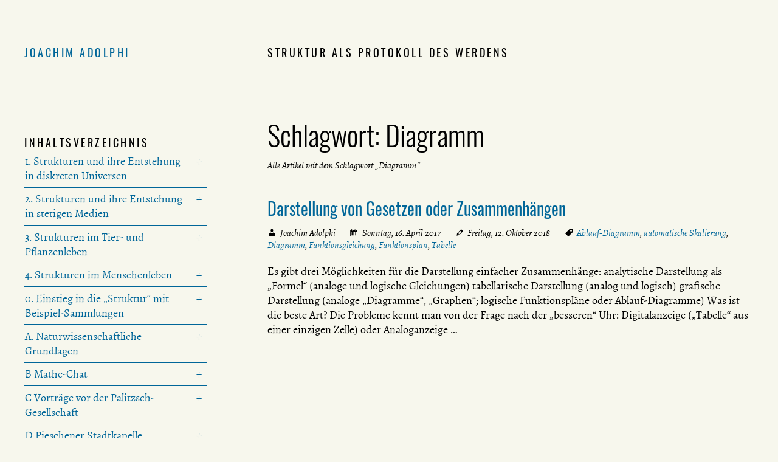

--- FILE ---
content_type: text/html; charset=UTF-8
request_url: https://joachimadolphi.de/schlagwort/diagramm/
body_size: 41897
content:
<!DOCTYPE html>
<html lang="de">
	<head>
		<meta charset="UTF-8" />
		<meta name="viewport" content="width=device-width, initial-scale=1" />
		<meta name='robots' content='max-image-preview:large' />
<link rel="alternate" type="application/rss+xml" title="Joachim Adolphi &raquo; Schlagwort-Feed zu Diagramm" href="https://joachimadolphi.de/schlagwort/diagramm/feed/" />
<style id='classic-theme-styles-inline-css' type='text/css'>
/*! This file is auto-generated */
.wp-block-button__link{color:#fff;background-color:#32373c;border-radius:9999px;box-shadow:none;text-decoration:none;padding:calc(.667em + 2px) calc(1.333em + 2px);font-size:1.125em}.wp-block-file__button{background:#32373c;color:#fff;text-decoration:none}
/*# sourceURL=/wp-includes/css/classic-themes.min.css */
</style>
<link rel='stylesheet' id='all-css' href='https://joachimadolphi.de/wp-content/themes/jochen/all.css' type='text/css' media='all' />
<link rel='stylesheet' id='screen-css' href='https://joachimadolphi.de/wp-content/themes/jochen/screen.css' type='text/css' media='screen' />
<link rel='stylesheet' id='print-css' href='https://joachimadolphi.de/wp-content/themes/jochen/print.css' type='text/css' media='print' />
<script type="text/javascript" src="https://joachimadolphi.de/wp-includes/js/jquery/jquery.min.js?ver=3.7.1" id="jquery-core-js"></script>
<script type="text/javascript" src="https://joachimadolphi.de/wp-content/themes/jochen/jquery.highlight.js" id="jquery.highlight-js"></script>
<script type="text/javascript" src="https://joachimadolphi.de/wp-content/themes/jochen/script.js" id="script-js"></script>
		<link rel="icon" href="/wp-content/themes/jochen/favicon.ico" sizes="48x48" />
		<link rel="icon" href="/wp-content/themes/jochen/favicon.svg" sizes="any" type="image/svg+xml" />
		<link rel="apple-touch-icon" href="/wp-content/themes/jochen/favicon.png" />
		<link rel="manifest" href="/wp-content/themes/jochen/manifest.json" />
		<link rel="alternate" type="application/rss+xml" title="Joachim Adolphi - Feed" href="https://joachimadolphi.de/feed/" />
<link rel="alternate" type="application/rss+xml" title="Joachim Adolphi - Kommentar-Feed" href="https://joachimadolphi.de/comments/feed/" />
	    <!--[if lt IE 9]><script type="text/javascript" src="/wp-content/themes/jochen/ltie9.js"></script><![endif]-->
		<title>Diagramm - Joachim Adolphi</title>
	</head>
<body>
	<div id="skip">
		<span id="top" tabindex="-1"></span>
		<ul>
			<li><a href="#content" title="direkt zum Inhalt dieser Seite springen" class="skip">↓ Inhalt</a></li>
			<li><a href="#navigation" title="direkt zur Navigation dieser Seite springen" class="skip">↓ Navigation</a></li>
		</ul>
	</div>
	<hr class="noscreen noprint" />
	<header>
		<h1><a href="https://joachimadolphi.de/" rel="home">Joachim Adolphi</a></h1>
		<p>Struktur als Protokoll des Werdens</p>
	</header>
	<hr class="noscreen noprint" />
<article>
	<span id="content" tabindex="-1"></span>
	<div id="title">
		<h2>Schlagwort: <span>Diagramm</span></h2>
		<p class="meta">
			Alle Artikel 
			mit dem Schlagwort &#8222;Diagramm&#8220;								</p>
	</div>
	<div id="post">
									<h3><a href="https://joachimadolphi.de/nw-grundlagen/naturgesetze/darstellung-von-gesetzen/">Darstellung von Gesetzen oder Zusammenhängen</a></h3>
				<ul class="meta">
					<li class="author">Joachim Adolphi</li>
					<li class="date">Sonntag, 16. April 2017</li>
					<li class="modified">Freitag, 12. Oktober 2018</li>										<li class="tags"><a href="https://joachimadolphi.de/schlagwort/ablauf-diagramm/" rel="tag">Ablauf-Diagramm</a>, <a href="https://joachimadolphi.de/schlagwort/automatische-skalierung/" rel="tag">automatische Skalierung</a>, <a href="https://joachimadolphi.de/schlagwort/diagramm/" rel="tag">Diagramm</a>, <a href="https://joachimadolphi.de/schlagwort/funktionsgleichung/" rel="tag">Funktionsgleichung</a>, <a href="https://joachimadolphi.de/schlagwort/funktionsplan/" rel="tag">Funktionsplan</a>, <a href="https://joachimadolphi.de/schlagwort/tabelle/" rel="tag">Tabelle</a></li>				</ul>
				<p>Es gibt drei Möglichkeiten für die Darstellung einfacher Zusammenhänge: analytische Darstellung als &#8222;Formel&#8220; (analoge und logische Gleichungen) tabellarische Darstellung (analog und logisch) grafische Darstellung (analoge &#8222;Diagramme&#8220;, &#8222;Graphen&#8220;; logische Funktionspläne oder Ablauf-Diagramme) Was ist die beste Art? Die Probleme kennt man von der Frage nach der &#8222;besseren&#8220; Uhr: Digitalanzeige (&#8222;Tabelle&#8220; aus einer einzigen Zelle) oder Analoganzeige&nbsp;…</p>
									</div>
</article>
<hr class="noscreen noprint" />
<aside>
	<span id="navigation" tabindex="-1"></span>
	<h3>Navigation</h3>
	<div id="navs" class="navs">
		<h4>Inhaltsverzeichnis</h4>
				<nav>
			<ul>
				<li class="page_item page-item-537 page_item_has_children"><a href="https://joachimadolphi.de/diskrete-universen/">1. Strukturen und ihre Entstehung in diskreten Universen</a>
<ul class='children'>
	<li class="page_item page-item-4273 page_item_has_children"><a href="https://joachimadolphi.de/diskrete-universen/philosophisch/">1.0 Philosophische Vorbemerkung</a>
	<ul class='children'>
		<li class="page_item page-item-6987"><a href="https://joachimadolphi.de/diskrete-universen/philosophisch/wahrheit/">1.0.1 Abbildung und Wahrheit</a></li>
	</ul>
</li>
	<li class="page_item page-item-539 page_item_has_children"><a href="https://joachimadolphi.de/diskrete-universen/eindimensionaler-zellulaerer-automat/">1.1 Eindimensionaler zellulärer Automat</a>
	<ul class='children'>
		<li class="page_item page-item-280"><a href="https://joachimadolphi.de/diskrete-universen/eindimensionaler-zellulaerer-automat/automat-1-3-1/">1.1.1 Eindimensionaler zellulärer Automat „3 ergeben 1“ (1-3-er Universum)</a></li>
		<li class="page_item page-item-322"><a href="https://joachimadolphi.de/diskrete-universen/eindimensionaler-zellulaerer-automat/automat-1-5-1/">1.1.2 Eindimensionaler zellulärer Automat „5 ergeben 1“ (1-5-er Universum)</a></li>
	</ul>
</li>
	<li class="page_item page-item-603 page_item_has_children"><a href="https://joachimadolphi.de/diskrete-universen/zweidim-zellulaerer-automat/">1.2 Zweidimensionaler zellulärer Automat</a>
	<ul class='children'>
		<li class="page_item page-item-751"><a href="https://joachimadolphi.de/diskrete-universen/zweidim-zellulaerer-automat/automat-2-5-1/">1.2.1 Zweidimensionaler zellulärer Automat „5 ergeben 1“</a></li>
		<li class="page_item page-item-761"><a href="https://joachimadolphi.de/diskrete-universen/zweidim-zellulaerer-automat/automat-2-5-1-gendefekt/">1.2.2 Zweidimensionaler zellulärer Automat „5 ergeben 1“ (2-5-er Universum) mit Gendefekten und Immunsystem</a></li>
		<li class="page_item page-item-771 page_item_has_children"><a href="https://joachimadolphi.de/diskrete-universen/zweidim-zellulaerer-automat/automat-2-8-1-spiel-des-lebens/">1.2.3 Zweidimensionaler zellulärer Automat „8 ergeben 1“ (2-8-er Universum) als Conways „Spiel-des-Lebens“</a>
		<ul class='children'>
			<li class="page_item page-item-876"><a href="https://joachimadolphi.de/diskrete-universen/zweidim-zellulaerer-automat/automat-2-8-1-spiel-des-lebens/automat-2-8-1-galerie-1/">1.2.3.1 Galerie 1</a></li>
			<li class="page_item page-item-2102"><a href="https://joachimadolphi.de/diskrete-universen/zweidim-zellulaerer-automat/automat-2-8-1-spiel-des-lebens/automat-2-8-1-galerie-gleiterkanone-und-gleiterfresser/">1.2.3.2 Galerie Gleiterkanone und Gleiterfresser</a></li>
		</ul>
</li>
		<li class="page_item page-item-827 page_item_has_children"><a href="https://joachimadolphi.de/diskrete-universen/zweidim-zellulaerer-automat/automat-kristall/">1.2.4 Zweidimensionales zelluläres Formenwachstum analog den Kristallen</a>
		<ul class='children'>
			<li class="page_item page-item-908"><a href="https://joachimadolphi.de/diskrete-universen/zweidim-zellulaerer-automat/automat-kristall/automat-seifenblase/">1.2.4.1 Seifenblase</a></li>
		</ul>
</li>
	</ul>
</li>
	<li class="page_item page-item-607 page_item_has_children"><a href="https://joachimadolphi.de/diskrete-universen/dreidimensionaler-automat/">1.3 Dreidimensionaler zellulärer Automat</a>
	<ul class='children'>
		<li class="page_item page-item-850"><a href="https://joachimadolphi.de/diskrete-universen/dreidimensionaler-automat/automat-3-7-1-gendefekte-immunsystem/">1.3.1 Automat „7 ergeben 1“ (3-7-er Universum) mit Gendefekten und Immunsystem</a></li>
	</ul>
</li>
	<li class="page_item page-item-609"><a href="https://joachimadolphi.de/diskrete-universen/bewertung-automat-dimensionalitaet/">1.4 Erste Bewertung des Einflusses der Dimensionalität</a></li>
	<li class="page_item page-item-715"><a href="https://joachimadolphi.de/diskrete-universen/doppelhelix/">1.5 Ist die Doppelhelix zu toppen?</a></li>
	<li class="page_item page-item-4491"><a href="https://joachimadolphi.de/diskrete-universen/1-6-diskret-stetig/">1.6 Übergang von diskreten zu stetigen Universen</a></li>
	<li class="page_item page-item-4958"><a href="https://joachimadolphi.de/diskrete-universen/trajektorien-diskret/">1.7 Trajektorien in diskreten Universen</a></li>
</ul>
</li>
<li class="page_item page-item-548 page_item_has_children"><a href="https://joachimadolphi.de/stetige-medien/">2. Strukturen und ihre Entstehung in stetigen Medien</a>
<ul class='children'>
	<li class="page_item page-item-550 page_item_has_children"><a href="https://joachimadolphi.de/stetige-medien/riss-muster/">2.1 Riss-Muster</a>
	<ul class='children'>
		<li class="page_item page-item-555"><a href="https://joachimadolphi.de/stetige-medien/riss-muster/oberflaechen-risse/">2.1.1 Oberflächen-Risse</a></li>
		<li class="page_item page-item-268"><a href="https://joachimadolphi.de/stetige-medien/riss-muster/basaltsaeulen/">2.1.2 Sind Basaltsäulen sechseckig?</a></li>
		<li class="page_item page-item-1058"><a href="https://joachimadolphi.de/stetige-medien/riss-muster/knutsch-und-zutsch-muster/">2.1.3 Knutsch-und-Zutsch-Muster</a></li>
	</ul>
</li>
	<li class="page_item page-item-975"><a href="https://joachimadolphi.de/stetige-medien/stehende-wasserwellen/">2.2 Stehende Wasserwellen und reißende Häutchen</a></li>
	<li class="page_item page-item-977"><a href="https://joachimadolphi.de/stetige-medien/konvektionszellen/">2.3 Muster aus Konvektionszellen</a></li>
	<li class="page_item page-item-577 page_item_has_children"><a href="https://joachimadolphi.de/stetige-medien/quasistetige-medien/">2.4 Kunstgriff der Diskretisierung quasistetiger Medien (mit Erhaltungssatz): Kristalle und andere Erscheinungen (Riffel, OF-Wellen usw. usf.)</a>
	<ul class='children'>
		<li class="page_item page-item-7812"><a href="https://joachimadolphi.de/stetige-medien/quasistetige-medien/sandhaufen/">2.4.0 Grundkurs Diskretisierung: Sandhaufen</a></li>
		<li class="page_item page-item-575 page_item_has_children"><a href="https://joachimadolphi.de/stetige-medien/quasistetige-medien/struktur-elastischer-gebilde/">2.4.1 Zeitliche und räumliche Struktur elastischer Gebilde</a>
		<ul class='children'>
			<li class="page_item page-item-636 page_item_has_children"><a href="https://joachimadolphi.de/stetige-medien/quasistetige-medien/struktur-elastischer-gebilde/balkenbiegung/">2.4.1.1 Balkenbiegung</a>
			<ul class='children'>
				<li class="page_item page-item-7947"><a href="https://joachimadolphi.de/stetige-medien/quasistetige-medien/struktur-elastischer-gebilde/balkenbiegung/statisches-system-elastisch/">2.4.1.1.1 Unbestimmtes statisches System elastisch bestimmen</a></li>
				<li class="page_item page-item-8022 page_item_has_children"><a href="https://joachimadolphi.de/stetige-medien/quasistetige-medien/struktur-elastischer-gebilde/balkenbiegung/elastische-schwingungen/">2.4.1.1.2 Elastische Schwingungen und Wellen im Stab</a>
				<ul class='children'>
					<li class="page_item page-item-8129"><a href="https://joachimadolphi.de/stetige-medien/quasistetige-medien/struktur-elastischer-gebilde/balkenbiegung/elastische-schwingungen/longitudinale-stabschwingung/">2.4.1.1.2.1 Longitudinale Stabschwingung</a></li>
					<li class="page_item page-item-8295"><a href="https://joachimadolphi.de/stetige-medien/quasistetige-medien/struktur-elastischer-gebilde/balkenbiegung/elastische-schwingungen/biegeschwingung/">2.4.1.1.2.2 Biegeschwingung des Stabes</a></li>
					<li class="page_item page-item-8508"><a href="https://joachimadolphi.de/stetige-medien/quasistetige-medien/struktur-elastischer-gebilde/balkenbiegung/elastische-schwingungen/inhomogener-balken/">2.4.1.1.2.3 Biegeschwingung eines inhomogenen Balkens</a></li>
					<li class="page_item page-item-8543"><a href="https://joachimadolphi.de/stetige-medien/quasistetige-medien/struktur-elastischer-gebilde/balkenbiegung/elastische-schwingungen/schwerkraft-aesthetik/">2.4.1.1.2.4 Reiner Schwerkraft-Fall: Ästhetik pur</a></li>
					<li class="page_item page-item-8584"><a href="https://joachimadolphi.de/stetige-medien/quasistetige-medien/struktur-elastischer-gebilde/balkenbiegung/elastische-schwingungen/pruefung-kausal/">2.4.1.1.2.5 Prüfung der kausalen und numerischen Zusammenhänge</a></li>
				</ul>
</li>
			</ul>
</li>
			<li class="page_item page-item-423 page_item_has_children"><a href="https://joachimadolphi.de/stetige-medien/quasistetige-medien/struktur-elastischer-gebilde/federflaechen/">2.4.1.2 Federlinien und Federflächen</a>
			<ul class='children'>
				<li class="page_item page-item-1573"><a href="https://joachimadolphi.de/stetige-medien/quasistetige-medien/struktur-elastischer-gebilde/federflaechen/oloid/">2.4.1.2.1 Oloid</a></li>
				<li class="page_item page-item-8788"><a href="https://joachimadolphi.de/stetige-medien/quasistetige-medien/struktur-elastischer-gebilde/federflaechen/schleuderkette/">2.4.1.2.2 Schleuderkette oder rotierendes Seil</a></li>
			</ul>
</li>
			<li class="page_item page-item-384"><a href="https://joachimadolphi.de/stetige-medien/quasistetige-medien/struktur-elastischer-gebilde/schleppkurven/">2.4.1.3 Schleppkurven</a></li>
		</ul>
</li>
		<li class="page_item page-item-618 page_item_has_children"><a href="https://joachimadolphi.de/stetige-medien/quasistetige-medien/flaechig-linear-riffel/">2.4.2 Mischung von flächigen und linearen Effekten: Riffel</a>
		<ul class='children'>
			<li class="page_item page-item-965"><a href="https://joachimadolphi.de/stetige-medien/quasistetige-medien/flaechig-linear-riffel/sand-im-konstanten-wind/">2.4.2.1 Sand im konstanten Wind</a></li>
			<li class="page_item page-item-967"><a href="https://joachimadolphi.de/stetige-medien/quasistetige-medien/flaechig-linear-riffel/wasser-im-konstanten-wind/">2.4.2.2 Wasser im konstanten Wind</a></li>
			<li class="page_item page-item-969"><a href="https://joachimadolphi.de/stetige-medien/quasistetige-medien/flaechig-linear-riffel/sand-im-wasser/">2.4.2.3 Sand im Hin-und-Her der Wasserwellen</a></li>
			<li class="page_item page-item-971"><a href="https://joachimadolphi.de/stetige-medien/quasistetige-medien/flaechig-linear-riffel/spuelsaum-im-wasser/">2.4.2.4 Spülsaum im Hin-und-Her der Wasserwellen</a></li>
		</ul>
</li>
		<li class="page_item page-item-504 page_item_has_children"><a href="https://joachimadolphi.de/stetige-medien/quasistetige-medien/raeumlich-flaechig-linear-punkt/">2.4.3 Mischung von räumlichen, flächigen, linienartigen und punktförmigen Effekten: Kristalle</a>
		<ul class='children'>
			<li class="page_item page-item-981"><a href="https://joachimadolphi.de/stetige-medien/quasistetige-medien/raeumlich-flaechig-linear-punkt/stetiger-transport-im-raum/">2.4.3.1 Stetiger Transport im Raum</a></li>
			<li class="page_item page-item-1184"><a href="https://joachimadolphi.de/stetige-medien/quasistetige-medien/raeumlich-flaechig-linear-punkt/diskreter-transport-auf-flaeche/">2.4.3.2 Diskreter Transport auf der Fläche am Beispiel der Eisblumen</a></li>
			<li class="page_item page-item-1186"><a href="https://joachimadolphi.de/stetige-medien/quasistetige-medien/raeumlich-flaechig-linear-punkt/raum-flaeche/">2.4.3.3 Überlagerung von Raum und Fläche</a></li>
			<li class="page_item page-item-1189"><a href="https://joachimadolphi.de/stetige-medien/quasistetige-medien/raeumlich-flaechig-linear-punkt/kristalltracht/">2.4.3.4 Die &#8222;Trachten&#8220; der Kristalle</a></li>
			<li class="page_item page-item-1191"><a href="https://joachimadolphi.de/stetige-medien/quasistetige-medien/raeumlich-flaechig-linear-punkt/kristall-uebergangsformen/">2.4.3.5 Theoretisches Spiel mit den Übergangsformen</a></li>
			<li class="page_item page-item-1193"><a href="https://joachimadolphi.de/stetige-medien/quasistetige-medien/raeumlich-flaechig-linear-punkt/kristallformen-gesteine/">2.4.3.6 Praktisches Spiel mit den Kristallformen: kristalline Gesteine</a></li>
			<li class="page_item page-item-5410"><a href="https://joachimadolphi.de/stetige-medien/quasistetige-medien/raeumlich-flaechig-linear-punkt/pseudomorphosen/">2.4.3.7 Pseudomorphosen</a></li>
			<li class="page_item page-item-6170"><a href="https://joachimadolphi.de/stetige-medien/quasistetige-medien/raeumlich-flaechig-linear-punkt/rekristallisation/">2.4.3.8 Rekristallisation</a></li>
			<li class="page_item page-item-9035 page_item_has_children"><a href="https://joachimadolphi.de/stetige-medien/quasistetige-medien/raeumlich-flaechig-linear-punkt/die-grossen-fressen-die-kleinen/">2.4.3.9 Die GROSSEN fressen die kleinen</a>
			<ul class='children'>
				<li class="page_item page-item-9140"><a href="https://joachimadolphi.de/stetige-medien/quasistetige-medien/raeumlich-flaechig-linear-punkt/die-grossen-fressen-die-kleinen/2-4-3-9-1-mathematik-der-diskretisierung-des-wachstums-von-keimen/">2.4.3.9.1 Mathematik der Diskretisierung des Wachstums von Keimen</a></li>
			</ul>
</li>
		</ul>
</li>
	</ul>
</li>
	<li class="page_item page-item-620 page_item_has_children"><a href="https://joachimadolphi.de/stetige-medien/raeumlich-flaechig-achat/">2.5 Mischung von räumlichen und flächigen Effekten: Achate</a>
	<ul class='children'>
		<li class="page_item page-item-622 page_item_has_children"><a href="https://joachimadolphi.de/stetige-medien/raeumlich-flaechig-achat/behauptungen-achat/">2.5.1 Sichere und unsichere Behauptungen über Beobachtungen</a>
		<ul class='children'>
			<li class="page_item page-item-2270"><a href="https://joachimadolphi.de/stetige-medien/raeumlich-flaechig-achat/behauptungen-achat/rissfuellungen-in-achatgaengen/">2.5.1.1 Rissfüllungen in Achatgängen</a></li>
			<li class="page_item page-item-2443"><a href="https://joachimadolphi.de/stetige-medien/raeumlich-flaechig-achat/behauptungen-achat/versetzungsfreiheit-achat/">2.5.1.2 Versetzungsfreiheit der Achatbänderung und ihr mathematischer Hintergrund</a></li>
			<li class="page_item page-item-2452"><a href="https://joachimadolphi.de/stetige-medien/raeumlich-flaechig-achat/behauptungen-achat/verkieselung-achat/">2.5.1.3 Verkieselung der Umgebung von Lithophysen</a></li>
		</ul>
</li>
		<li class="page_item page-item-625"><a href="https://joachimadolphi.de/stetige-medien/raeumlich-flaechig-achat/selektive-grenzflaechen/">2.5.2 Selektive Grenzflächen</a></li>
		<li class="page_item page-item-632"><a href="https://joachimadolphi.de/stetige-medien/raeumlich-flaechig-achat/pseudomorph-perimorph/">2.5.3 Pseudomorphosen und Perimorphosen beim Baryt des Erzgebirges</a></li>
		<li class="page_item page-item-3268"><a href="https://joachimadolphi.de/stetige-medien/raeumlich-flaechig-achat/analyse-rhythmischer-strukturen/">2.5.5 Theoretische Analyse rhythmischer (&#8222;gestreifter&#8220;) Strukturen</a></li>
	</ul>
</li>
	<li class="page_item page-item-2020 page_item_has_children"><a href="https://joachimadolphi.de/stetige-medien/flaechig-raeumlich-falten/">2.6 Mischung von flächigen und räumlichen Effekten: Falten</a>
	<ul class='children'>
		<li class="page_item page-item-4423"><a href="https://joachimadolphi.de/stetige-medien/flaechig-raeumlich-falten/eis-flaechen/">2.6.1 &#8222;3-D-Eisblüten&#8220;: Gebogene Eis-Flächen</a></li>
		<li class="page_item page-item-7757 page_item_has_children"><a href="https://joachimadolphi.de/stetige-medien/flaechig-raeumlich-falten/minimalflaechen/">2.6.2 &#8222;Echte&#8220; Minimalflächen</a>
		<ul class='children'>
			<li class="page_item page-item-8936"><a href="https://joachimadolphi.de/stetige-medien/flaechig-raeumlich-falten/minimalflaechen/minimalflaechen-numerik/">2.6.2.0 Grundlagen der Minimalflächen-Numerik</a></li>
			<li class="page_item page-item-8894"><a href="https://joachimadolphi.de/stetige-medien/flaechig-raeumlich-falten/minimalflaechen/wellenring/">2.6.2.1 Wellenring-Minimalfläche</a></li>
		</ul>
</li>
	</ul>
</li>
	<li class="page_item page-item-3292 page_item_has_children"><a href="https://joachimadolphi.de/stetige-medien/zeitfaktors-tiefengesteine/">2.7 Einfluss des Zeitfaktors: Tiefengesteine</a>
	<ul class='children'>
		<li class="page_item page-item-3303"><a href="https://joachimadolphi.de/stetige-medien/zeitfaktors-tiefengesteine/geologische-zeitraeume/">2.7.1 Rechnen in geologischen Zeiträumen</a></li>
		<li class="page_item page-item-3305 page_item_has_children"><a href="https://joachimadolphi.de/stetige-medien/zeitfaktors-tiefengesteine/energetisches-gefuege/">2.7.2 Energetische Betrachtungen zur Entstehung von &#8222;Gefüge&#8220;</a>
		<ul class='children'>
			<li class="page_item page-item-3413 page_item_has_children"><a href="https://joachimadolphi.de/stetige-medien/zeitfaktors-tiefengesteine/energetisches-gefuege/leoparden-gefuege/">2.7.2.1 Kugel- oder &#8222;Leoparden&#8220;-Gefüge (z. B. Sandstein mit Bleichungsflecken)</a>
			<ul class='children'>
				<li class="page_item page-item-3513"><a href="https://joachimadolphi.de/stetige-medien/zeitfaktors-tiefengesteine/energetisches-gefuege/leoparden-gefuege/qualitativer-denkansatz-zu-parametern-der-kugelstruktur/">2.7.2.1.1 Qualitativer Denkansatz zu Parametern der Kugelstruktur</a></li>
				<li class="page_item page-item-3523"><a href="https://joachimadolphi.de/stetige-medien/zeitfaktors-tiefengesteine/energetisches-gefuege/leoparden-gefuege/simulation-kugelwachstum/">2.7.2.1.2 Halbquantitative Simulation von Kugelwachstum</a></li>
			</ul>
</li>
			<li class="page_item page-item-3475"><a href="https://joachimadolphi.de/stetige-medien/zeitfaktors-tiefengesteine/energetisches-gefuege/gefuege-mehr-zwei/">2.7.2.2 Gefüge mit mehr als zwei Bestandteilen</a></li>
			<li class="page_item page-item-3436"><a href="https://joachimadolphi.de/stetige-medien/zeitfaktors-tiefengesteine/energetisches-gefuege/gefuege-zoniert/">2.7.2.3 Gefüge mit zonierten Kristallen (Seigerung)</a></li>
			<li class="page_item page-item-3382"><a href="https://joachimadolphi.de/stetige-medien/zeitfaktors-tiefengesteine/energetisches-gefuege/eutektisches-gefuege/">2.7.2.4 Eutektisches Gefüge als Mischung linearer und flächiger Effekte im Volumen</a></li>
		</ul>
</li>
		<li class="page_item page-item-3308"><a href="https://joachimadolphi.de/stetige-medien/zeitfaktors-tiefengesteine/eingefrorene-zustaende/">2.7.3 &#8222;Eingefrorene&#8220; Zustände der Vergangenheit und ihre Folgen</a></li>
	</ul>
</li>
	<li class="page_item page-item-3949 page_item_has_children"><a href="https://joachimadolphi.de/stetige-medien/trajektorien/">2.8 Unsichtbare Strukturen: Trajektorien und Schwerpunkte</a>
	<ul class='children'>
		<li class="page_item page-item-5534"><a href="https://joachimadolphi.de/stetige-medien/trajektorien/2-8-0-unsichtbarer-punkt-der-schwerpunkt/">2.8.0 Unsichtbarer Punkt: Der Schwerpunkt</a></li>
		<li class="page_item page-item-3951 page_item_has_children"><a href="https://joachimadolphi.de/stetige-medien/trajektorien/trajektorien-rotsymm/">2.8.1 Untersuchungen zu nichtstationären Ellipsen bei rotationssymmetrischen Masseverteilungen (Achse senkrecht zur Bahnebene)</a>
		<ul class='children'>
			<li class="page_item page-item-6457"><a href="https://joachimadolphi.de/stetige-medien/trajektorien/trajektorien-rotsymm/nichtstationaere-ellipsen/">2.8.1.0 Vergleich der nichtstationären Ellipsen von Rotationsellipsoiden und veränderten Kraftgesetzen</a></li>
			<li class="page_item page-item-6495"><a href="https://joachimadolphi.de/stetige-medien/trajektorien/trajektorien-rotsymm/symmetrie/">2.8.1.1 Symmetrie-Überlegungen zu Trajektorien</a></li>
			<li class="page_item page-item-6707"><a href="https://joachimadolphi.de/stetige-medien/trajektorien/trajektorien-rotsymm/merkur/">2.8.1.2 Perihel-Drehung des Merkur</a></li>
		</ul>
</li>
		<li class="page_item page-item-4041"><a href="https://joachimadolphi.de/stetige-medien/trajektorien/trajektorien-geneigt-3achs/">2.8.2 Untersuchungen zu geneigten Bahnen um dreiachsige Ellipsoide</a></li>
		<li class="page_item page-item-4519 page_item_has_children"><a href="https://joachimadolphi.de/stetige-medien/trajektorien/heuristik/">2.8.3 Heuristische Schritte zum Verstehen der Schwerkraft-Trajektorien</a>
		<ul class='children'>
			<li class="page_item page-item-6451"><a href="https://joachimadolphi.de/stetige-medien/trajektorien/heuristik/trajektorie/">2.8.3.0 Was ist eine &#8222;Trajektorie&#8220; und wodurch ist sie bestimmt?</a></li>
			<li class="page_item page-item-4777"><a href="https://joachimadolphi.de/stetige-medien/trajektorien/heuristik/integration-kugelschale/">2.8.3.1 Integration der Kugelschale</a></li>
			<li class="page_item page-item-4905 page_item_has_children"><a href="https://joachimadolphi.de/stetige-medien/trajektorien/heuristik/ellipsenspiel/">2.8.3.2 Spiel mit der Kepler-Ellipse</a>
			<ul class='children'>
				<li class="page_item page-item-6886"><a href="https://joachimadolphi.de/stetige-medien/trajektorien/heuristik/ellipsenspiel/sonnensturz/">2.8.3.2.1 Spezialfall: gerader radialer &#8222;Fall&#8220; des &#8222;Sonnensturzes&#8220;</a></li>
				<li class="page_item page-item-6958"><a href="https://joachimadolphi.de/stetige-medien/trajektorien/heuristik/ellipsenspiel/spezialfaelle-der-rosetten-trajektorien/">2.8.3.2.2 &#8222;Stationäre&#8220; Spezialfälle der Rosetten</a></li>
			</ul>
</li>
			<li class="page_item page-item-5009"><a href="https://joachimadolphi.de/stetige-medien/trajektorien/heuristik/halbachsen-gesetz/">2.8.3.3 Spiel mit dem T²-a³-Gesetz</a></li>
			<li class="page_item page-item-8973"><a href="https://joachimadolphi.de/stetige-medien/trajektorien/heuristik/sonne-erde-mond/">2.8.3.4 Das &#8222;kuriose&#8220; System Sonne-Erde-Mond</a></li>
			<li class="page_item page-item-9216 page_item_has_children"><a href="https://joachimadolphi.de/stetige-medien/trajektorien/heuristik/2-8-3-5-die-schleifen-der-aeusseren-planeten-des-sonnensystems/">2.8.3.5 Die &#8222;Schleifen&#8220; der äußeren Planeten des Sonnensystems</a>
			<ul class='children'>
				<li class="page_item page-item-9282"><a href="https://joachimadolphi.de/stetige-medien/trajektorien/heuristik/2-8-3-5-die-schleifen-der-aeusseren-planeten-des-sonnensystems/planetenbahn/">2.8.3.5.1 Grundsätzliches zur Planetenbahn-Berechnung</a></li>
			</ul>
</li>
		</ul>
</li>
		<li class="page_item page-item-4568 page_item_has_children"><a href="https://joachimadolphi.de/stetige-medien/trajektorien/trajektorien-unsymmetrisch/">2.8.4 Trajektorien um nicht rotationssymmetrische Konstellationen</a>
		<ul class='children'>
			<li class="page_item page-item-6402"><a href="https://joachimadolphi.de/stetige-medien/trajektorien/trajektorien-unsymmetrisch/galilei-trafo/">2.8.4.0 Eine Vorbetrachtung: Galilei-Transformation</a></li>
			<li class="page_item page-item-6284"><a href="https://joachimadolphi.de/stetige-medien/trajektorien/trajektorien-unsymmetrisch/2-8-4-1-rotierendes-bezugssystem/">2.8.4.1 Rotierendes Bezugssystem</a></li>
			<li class="page_item page-item-6350"><a href="https://joachimadolphi.de/stetige-medien/trajektorien/trajektorien-unsymmetrisch/rosetten-trajektorien/">2.8.4.2 Vergleich der Rosetten-Trajektorien unterschiedlicher Ursache</a></li>
			<li class="page_item page-item-7044"><a href="https://joachimadolphi.de/stetige-medien/trajektorien/trajektorien-unsymmetrisch/lagrange-punkte-erde-sonne/">2.8.4.3 Beispiel: Lagrange-Punkte des Erde-Sonne-Systems</a></li>
		</ul>
</li>
		<li class="page_item page-item-4628"><a href="https://joachimadolphi.de/stetige-medien/trajektorien/weltraum-reisen/">2.8.5 Trajektorien &#8222;ohne Rhythmus oder Struktur&#8220;: Interplanetare Reisen</a></li>
		<li class="page_item page-item-5932 page_item_has_children"><a href="https://joachimadolphi.de/stetige-medien/trajektorien/chaotische-trajektorien/">2.8.6 &#8222;Chaotische&#8220; Trajektorien</a>
		<ul class='children'>
			<li class="page_item page-item-5936"><a href="https://joachimadolphi.de/stetige-medien/trajektorien/chaotische-trajektorien/2-8-6-1-das-doppel-pendel-als-chaot/">2.8.6.1 Das Doppel-Pendel als &#8222;Chaot&#8220;</a></li>
			<li class="page_item page-item-6420"><a href="https://joachimadolphi.de/stetige-medien/trajektorien/chaotische-trajektorien/billard/">2.8.6.2 BILLARD als chaotisch-elastische Stöße</a></li>
			<li class="page_item page-item-6435 page_item_has_children"><a href="https://joachimadolphi.de/stetige-medien/trajektorien/chaotische-trajektorien/mehrkoerper-problem/">2.8.6.3 Das gravitative Mehrkörper-Problem: STERNHAUFEN</a>
			<ul class='children'>
				<li class="page_item page-item-7005"><a href="https://joachimadolphi.de/stetige-medien/trajektorien/chaotische-trajektorien/mehrkoerper-problem/stern-geschwindigkeit/">2.8.6.3.1 Die Stern-Geschwindigkeit in Sternhaufen</a></li>
				<li class="page_item page-item-7014"><a href="https://joachimadolphi.de/stetige-medien/trajektorien/chaotische-trajektorien/mehrkoerper-problem/geschwindigkeitsprofil-galaxis/">2.8.6.3.2 Geschwindigkeitsprofile in ausgewählten Galaxientypen</a></li>
				<li class="page_item page-item-7125"><a href="https://joachimadolphi.de/stetige-medien/trajektorien/chaotische-trajektorien/mehrkoerper-problem/ring-galaxis/">2.8.6.3.3 Spezialfall Ring-Galaxis</a></li>
				<li class="page_item page-item-7154"><a href="https://joachimadolphi.de/stetige-medien/trajektorien/chaotische-trajektorien/mehrkoerper-problem/spezialfall-balken-galaxis/">2.8.6.3.4 Spezialfall Balken-Galaxis</a></li>
			</ul>
</li>
		</ul>
</li>
		<li class="page_item page-item-6627"><a href="https://joachimadolphi.de/stetige-medien/trajektorien/trajektorien-innerhalb/">2.8.7 Trajektorien innerhalb rotationssymmetrischer Masseverteilungen</a></li>
		<li class="page_item page-item-6793"><a href="https://joachimadolphi.de/stetige-medien/trajektorien/2-8-8-spuren/">2.8.8 Sichtbare Trajektorien: Spuren</a></li>
		<li class="page_item page-item-9576"><a href="https://joachimadolphi.de/stetige-medien/trajektorien/2-8-9-asteroiden-stabilitaet/">2.8.9 Asteroiden-Stabilität</a></li>
	</ul>
</li>
	<li class="page_item page-item-4384"><a href="https://joachimadolphi.de/stetige-medien/rhythmen/">2.9 Erlebbare (&#8222;sichtbare&#8220; oder &#8222;hörbare&#8220;) Zeit-Strukturen: Rhythmen</a></li>
	<li class="page_item page-item-5061 page_item_has_children"><a href="https://joachimadolphi.de/stetige-medien/stationaere-zustaende/">2.10 Versteckte Strukturen: Stationäre Zustände</a>
	<ul class='children'>
		<li class="page_item page-item-5092 page_item_has_children"><a href="https://joachimadolphi.de/stetige-medien/stationaere-zustaende/pegel/">2.10.1 Flusspegel</a>
		<ul class='children'>
			<li class="page_item page-item-5167"><a href="https://joachimadolphi.de/stetige-medien/stationaere-zustaende/pegel/wellen/">2.10.1.1 Wellen</a></li>
		</ul>
</li>
		<li class="page_item page-item-6826 page_item_has_children"><a href="https://joachimadolphi.de/stetige-medien/stationaere-zustaende/2-10-2-stationaer-diskret/">2.10.2 Stationäre Zustände in &#8222;diskreten&#8220; Systemen</a>
		<ul class='children'>
			<li class="page_item page-item-7209"><a href="https://joachimadolphi.de/stetige-medien/stationaere-zustaende/2-10-2-stationaer-diskret/2-10-2-1-thermodynamik-diskret/">2.10.2.1 Thermodynamik diskret</a></li>
		</ul>
</li>
		<li class="page_item page-item-5426"><a href="https://joachimadolphi.de/stetige-medien/stationaere-zustaende/erdwaerme/">2.10.4 Erdwärme</a></li>
		<li class="page_item page-item-5070"><a href="https://joachimadolphi.de/stetige-medien/stationaere-zustaende/klima/">2.10.5 Klima</a></li>
	</ul>
</li>
	<li class="page_item page-item-9166"><a href="https://joachimadolphi.de/stetige-medien/2-11-wetter-mischung-von-flaechigen-und-raeumlichen-effekten-und-phasenuebergaengen/">2.11 WETTER: Mischung von flächigen und räumlichen Effekten UND Phasenübergängen</a></li>
</ul>
</li>
<li class="page_item page-item-677 page_item_has_children"><a href="https://joachimadolphi.de/tier-pflanzen/">3. Strukturen im Tier- und Pflanzenleben</a>
<ul class='children'>
	<li class="page_item page-item-6079"><a href="https://joachimadolphi.de/tier-pflanzen/3-0-das-leben-an-sich/">3.0 Das Leben an sich</a></li>
	<li class="page_item page-item-6090"><a href="https://joachimadolphi.de/tier-pflanzen/anordnung/">3.1 Anordnungs-&#8222;Strukturen&#8220; bei Pflanzen und niederen Tieren</a></li>
	<li class="page_item page-item-6009"><a href="https://joachimadolphi.de/tier-pflanzen/sinnesorgane-gliederfuesser/">3.3 Sinnesorgane der Gliederfüßer</a></li>
	<li class="page_item page-item-687 page_item_has_children"><a href="https://joachimadolphi.de/tier-pflanzen/entsch-hoeherer-tiere/">3.5 Entscheidungs-Strukturen höherer Tiere</a>
	<ul class='children'>
		<li class="page_item page-item-692"><a href="https://joachimadolphi.de/tier-pflanzen/entsch-hoeherer-tiere/kraehen-greife/">3.5.1 Flucht der Krähen und Greife</a></li>
	</ul>
</li>
	<li class="page_item page-item-2409 page_item_has_children"><a href="https://joachimadolphi.de/tier-pflanzen/spiel-hoeherer-tiere/">3.6 Spiel höherer Tiere</a>
	<ul class='children'>
		<li class="page_item page-item-2411"><a href="https://joachimadolphi.de/tier-pflanzen/spiel-hoeherer-tiere/saengerwettstreit/">3.6.1 Sängerwettstreit mit den Amselhähnen</a></li>
		<li class="page_item page-item-2415"><a href="https://joachimadolphi.de/tier-pflanzen/spiel-hoeherer-tiere/gelaendespiel/">3.6.2 Geländespiel mit der Springspinne</a></li>
		<li class="page_item page-item-2524"><a href="https://joachimadolphi.de/tier-pflanzen/spiel-hoeherer-tiere/optimierungsspiel/">3.6.3 Optimierungsspiel mit Bläßhühnern</a></li>
	</ul>
</li>
</ul>
</li>
<li class="page_item page-item-673 page_item_has_children"><a href="https://joachimadolphi.de/menschenleben/">4. Strukturen im Menschenleben</a>
<ul class='children'>
	<li class="page_item page-item-5941 page_item_has_children"><a href="https://joachimadolphi.de/menschenleben/lernen/">4.0 Über das Lernen und das Verstehen, das Wissen und das Können</a>
	<ul class='children'>
		<li class="page_item page-item-6668"><a href="https://joachimadolphi.de/menschenleben/lernen/4-0-0-gewissheiten/">4.0.0 Gewissheiten über unsere Umwelt</a></li>
		<li class="page_item page-item-6521"><a href="https://joachimadolphi.de/menschenleben/lernen/trugschluesse/">4.0.1 Struktur der menschlichen Trugschlüsse</a></li>
		<li class="page_item page-item-7193"><a href="https://joachimadolphi.de/menschenleben/lernen/grandiose-trugschluesse/">4.0.2 Grandiose Trugschlüsse der Wissenschaft</a></li>
	</ul>
</li>
	<li class="page_item page-item-1676 page_item_has_children"><a href="https://joachimadolphi.de/menschenleben/aesthetik-und-psychologie/">4.1 Ästhetik und Psychologie</a>
	<ul class='children'>
		<li class="page_item page-item-1678 page_item_has_children"><a href="https://joachimadolphi.de/menschenleben/aesthetik-und-psychologie/unbewusstes/">4.1.1 Strukturen im Unbewussten</a>
		<ul class='children'>
			<li class="page_item page-item-3285"><a href="https://joachimadolphi.de/menschenleben/aesthetik-und-psychologie/unbewusstes/training/">4.1.1.1 Bewusstes Schaffen von Strukturen: Training</a></li>
			<li class="page_item page-item-3768"><a href="https://joachimadolphi.de/menschenleben/aesthetik-und-psychologie/unbewusstes/fehlleistungen/">4.1.1.2 Fehlleistungen trainierter Strukturen</a></li>
			<li class="page_item page-item-5340"><a href="https://joachimadolphi.de/menschenleben/aesthetik-und-psychologie/unbewusstes/mitdenken/">4.1.1.3 Struktur der Struktur: Erkennen und Mitdenken</a></li>
		</ul>
</li>
		<li class="page_item page-item-1881"><a href="https://joachimadolphi.de/menschenleben/aesthetik-und-psychologie/erwartung/">4.1.2 Erlernte Strukturen der &#8222;Erwartung&#8220;</a></li>
		<li class="page_item page-item-1691"><a href="https://joachimadolphi.de/menschenleben/aesthetik-und-psychologie/selbstreflexion/">4.1.3 Dynamik der Selbstreflexion</a></li>
		<li class="page_item page-item-1703"><a href="https://joachimadolphi.de/menschenleben/aesthetik-und-psychologie/denken/">4.1.4 Freiheit des Denkens</a></li>
		<li class="page_item page-item-1855"><a href="https://joachimadolphi.de/menschenleben/aesthetik-und-psychologie/information-und-wahrheit/">4.1.5 Information und Wahrheit</a></li>
	</ul>
</li>
	<li class="page_item page-item-1719 page_item_has_children"><a href="https://joachimadolphi.de/menschenleben/geometrie/">4.2 Ästhetik und Geometrie</a>
	<ul class='children'>
		<li class="page_item page-item-6510"><a href="https://joachimadolphi.de/menschenleben/geometrie/kreativitaet/">4.2.0 Symmetrie und Ästhetik der Kreativität</a></li>
		<li class="page_item page-item-1811 page_item_has_children"><a href="https://joachimadolphi.de/menschenleben/geometrie/strukturelemente-der-geometrie/">4.2.1 Strukturelemente der Geometrie</a>
		<ul class='children'>
			<li class="page_item page-item-1813"><a href="https://joachimadolphi.de/menschenleben/geometrie/strukturelemente-der-geometrie/punkt/">4.2.1.1 Geometrie-Strukturelement 1: Punkt als Kreuzung</a></li>
			<li class="page_item page-item-1935"><a href="https://joachimadolphi.de/menschenleben/geometrie/strukturelemente-der-geometrie/linie/">4.2.1.2 Geometrie-Strukturelement 2: Linie solitär oder als Kreuzung</a></li>
		</ul>
</li>
		<li class="page_item page-item-3559"><a href="https://joachimadolphi.de/menschenleben/geometrie/didaktisches-struktur-verstehen/">4.2.2 Didaktische Nutzung der Geometrie für das Struktur-Verstehen</a></li>
		<li class="page_item page-item-3718"><a href="https://joachimadolphi.de/menschenleben/geometrie/didaktische-zusammenhaenge/">4.2.3 Didaktische Nutzung der Geometrie für abstrakte Zusammenhänge</a></li>
		<li class="page_item page-item-5125 page_item_has_children"><a href="https://joachimadolphi.de/menschenleben/geometrie/4-2-4-struktur-und-auge/">4.2.4 Struktur und Auge</a>
		<ul class='children'>
			<li class="page_item page-item-6213"><a href="https://joachimadolphi.de/menschenleben/geometrie/4-2-4-struktur-und-auge/auge-und-hirn/">4.2.4.1 Experimente mit Auge und Hirn</a></li>
		</ul>
</li>
	</ul>
</li>
	<li class="page_item page-item-1721 page_item_has_children"><a href="https://joachimadolphi.de/menschenleben/musik/">4.3 Ästhetik und Musik</a>
	<ul class='children'>
		<li class="page_item page-item-9303"><a href="https://joachimadolphi.de/menschenleben/musik/musikunterricht/">4.3.0 Dilemma des Musikunterrichts</a></li>
		<li class="page_item page-item-1734 page_item_has_children"><a href="https://joachimadolphi.de/menschenleben/musik/struktur-musik/">4.3.1 Strukturelemente der Musik</a>
		<ul class='children'>
			<li class="page_item page-item-1740"><a href="https://joachimadolphi.de/menschenleben/musik/struktur-musik/zeit-als-takt/">4.3.1.1 Musik-Strukturelement 1: Zeit als Takt und Rhythmus</a></li>
			<li class="page_item page-item-1744"><a href="https://joachimadolphi.de/menschenleben/musik/struktur-musik/tonhoehe-als-melodie/">4.3.1.2 Musik-Strukturelement 2: Tonhöhe als Melodie und Harmonie</a></li>
			<li class="page_item page-item-1900"><a href="https://joachimadolphi.de/menschenleben/musik/struktur-musik/klang-faerbung/">4.3.1.3 Musik-Strukturelement 3: Klang-&#8222;Farbe&#8220; und Instrumentalisierung</a></li>
			<li class="page_item page-item-5448"><a href="https://joachimadolphi.de/menschenleben/musik/struktur-musik/ohr/">4.3.1.4 Musik und Ohr</a></li>
			<li class="page_item page-item-8683"><a href="https://joachimadolphi.de/menschenleben/musik/struktur-musik/4-3-1-5-musik-und-mathematik-sowie-physik-wohltemperierte-stimmung/">4.3.1.5 Musik und Mathematik sowie Physik: Wohltemperierte Stimmung</a></li>
		</ul>
</li>
		<li class="page_item page-item-1808"><a href="https://joachimadolphi.de/menschenleben/musik/wechselspiel-musik/">4.3.2 Wechselspiel der Strukturelemente der Musik</a></li>
		<li class="page_item page-item-1867 page_item_has_children"><a href="https://joachimadolphi.de/menschenleben/musik/wechselspiel-musik-psychologie/">4.3.3 Wechselspiel der Strukturelemente der Musik mit denen der Psychologie</a>
		<ul class='children'>
			<li class="page_item page-item-6544"><a href="https://joachimadolphi.de/menschenleben/musik/wechselspiel-musik-psychologie/harmonie-und-psyche/">4.3.3.1 Harmonie und Psyche</a></li>
			<li class="page_item page-item-5434"><a href="https://joachimadolphi.de/menschenleben/musik/wechselspiel-musik-psychologie/haenschen-klein/">4.3.3.2 Beispiel &#8222;Hänschen klein&#8220;</a></li>
			<li class="page_item page-item-6567"><a href="https://joachimadolphi.de/menschenleben/musik/wechselspiel-musik-psychologie/beethoven/">4.3.3.3 Beethoven</a></li>
			<li class="page_item page-item-6573"><a href="https://joachimadolphi.de/menschenleben/musik/wechselspiel-musik-psychologie/chopin/">4.3.3.4 Chopin</a></li>
			<li class="page_item page-item-9487"><a href="https://joachimadolphi.de/menschenleben/musik/wechselspiel-musik-psychologie/4-3-3-5-the-beatles/">4.3.3.5 The Beatles</a></li>
		</ul>
</li>
	</ul>
</li>
	<li class="page_item page-item-1840 page_item_has_children"><a href="https://joachimadolphi.de/menschenleben/sprache/">4.4 Sprache und Struktur</a>
	<ul class='children'>
		<li class="page_item page-item-1842"><a href="https://joachimadolphi.de/menschenleben/sprache/verstehen-von-sprache/">4.4.1 Hörendes Verstehen von Sprache</a></li>
		<li class="page_item page-item-1847"><a href="https://joachimadolphi.de/menschenleben/sprache/struktur-sprache/">4.4.2 Struktur-Elemente der Sprache</a></li>
		<li class="page_item page-item-5442"><a href="https://joachimadolphi.de/menschenleben/sprache/satzbau/">4.4.3 Struktur der Sprache: Satzbau</a></li>
		<li class="page_item page-item-6641"><a href="https://joachimadolphi.de/menschenleben/sprache/sprach-kommunikation/">4.4.4 Sprache als Element der Kommunikation</a></li>
		<li class="page_item page-item-6689"><a href="https://joachimadolphi.de/menschenleben/sprache/wille/">4.4.5 Gibt es eine Struktur hinter dem Willen?</a></li>
	</ul>
</li>
	<li class="page_item page-item-3330 page_item_has_children"><a href="https://joachimadolphi.de/menschenleben/demokratie/">4.5 Kultur und Demokratie</a>
	<ul class='children'>
		<li class="page_item page-item-6205"><a href="https://joachimadolphi.de/menschenleben/demokratie/4-5-1-die-ambivalenz-des-rudel-wesens-mensch/">4.5.1 Die Ambivalenz des Rudel-Wesens Mensch</a></li>
	</ul>
</li>
	<li class="page_item page-item-3334"><a href="https://joachimadolphi.de/menschenleben/marktwirtschaft/">4.6 Kultur und Marktwirtschaft</a></li>
	<li class="page_item page-item-3342"><a href="https://joachimadolphi.de/menschenleben/ausblick/">4.7 Ausblick</a></li>
</ul>
</li>
<li class="page_item page-item-266 page_item_has_children"><a href="https://joachimadolphi.de/einstieg/">0. Einstieg in die &#8222;Struktur&#8220; mit Beispiel-Sammlungen</a>
<ul class='children'>
	<li class="page_item page-item-270"><a href="https://joachimadolphi.de/einstieg/struktur-als-solche/">0.1 Struktur als solche – ein strukturloser Arbeitsplan</a></li>
	<li class="page_item page-item-1405 page_item_has_children"><a href="https://joachimadolphi.de/einstieg/insektensammlung/">0.2 Insektensammlung</a>
	<ul class='children'>
		<li class="page_item page-item-6057"><a href="https://joachimadolphi.de/einstieg/insektensammlung/spinnen/">0.2.0 Spinnen</a></li>
		<li class="page_item page-item-6059"><a href="https://joachimadolphi.de/einstieg/insektensammlung/schwebfliegen/">0.2.1 Schwebfliegen</a></li>
	</ul>
</li>
	<li class="page_item page-item-1865 page_item_has_children"><a href="https://joachimadolphi.de/einstieg/kristallsammlung/">0.3 Kristallsammlung</a>
	<ul class='children'>
		<li class="page_item page-item-4233"><a href="https://joachimadolphi.de/einstieg/kristallsammlung/zwillinge/">0.3.1 Struktur-Besonderheit: Kristall-Zwillinge und -Mehrlinge</a></li>
	</ul>
</li>
	<li class="page_item page-item-3907 page_item_has_children"><a href="https://joachimadolphi.de/einstieg/musikaliensammlung/">0.4 Musikaliensammlung</a>
	<ul class='children'>
		<li class="page_item page-item-9460"><a href="https://joachimadolphi.de/einstieg/musikaliensammlung/0-4-0-konzert-hinweise/">0.4.0 Konzert-Hinweise</a></li>
	</ul>
</li>
	<li class="page_item page-item-628 page_item_has_children"><a href="https://joachimadolphi.de/einstieg/achatsammlung-oeg/">0.5 Achatsammlung Osterzgebirge</a>
	<ul class='children'>
		<li class="page_item page-item-8961"><a href="https://joachimadolphi.de/einstieg/achatsammlung-oeg/feldfund/">0.5.0 Das &#8222;Wachsen&#8220; der Feldfund-Steine</a></li>
		<li class="page_item page-item-884 page_item_has_children"><a href="https://joachimadolphi.de/einstieg/achatsammlung-oeg/schlottwitz/">0.5.1 Schlottwitz</a>
		<ul class='children'>
			<li class="page_item page-item-5545"><a href="https://joachimadolphi.de/einstieg/achatsammlung-oeg/schlottwitz/salband/">0.5.1.1 Das Salband SB</a></li>
			<li class="page_item page-item-5573"><a href="https://joachimadolphi.de/einstieg/achatsammlung-oeg/schlottwitz/start-amethyst/">0.5.1.2 Der Start-Amethyst Am0</a></li>
			<li class="page_item page-item-5597"><a href="https://joachimadolphi.de/einstieg/achatsammlung-oeg/schlottwitz/erste-haupt-amethyst/">0.5.1.3 Der Erste Haupt-Amethyst Am1</a></li>
			<li class="page_item page-item-5634"><a href="https://joachimadolphi.de/einstieg/achatsammlung-oeg/schlottwitz/milchquarz/">0.5.1.4 Das Milchquarz-Band MQ</a></li>
			<li class="page_item page-item-5652"><a href="https://joachimadolphi.de/einstieg/achatsammlung-oeg/schlottwitz/zweite-haupt-amethyst/">0.5.1.5 Der Zweite Haupt-Amethyst Am2</a></li>
			<li class="page_item page-item-5669"><a href="https://joachimadolphi.de/einstieg/achatsammlung-oeg/schlottwitz/rauchquarz/">0.5.1.6 Das Rauchquarz-Band RQ</a></li>
			<li class="page_item page-item-5685"><a href="https://joachimadolphi.de/einstieg/achatsammlung-oeg/schlottwitz/0-5-1-7-der-dritte-haupt-amethyst/">0.5.1.7 Der Dritte Haupt-Amethyst Am3</a></li>
			<li class="page_item page-item-5711"><a href="https://joachimadolphi.de/einstieg/achatsammlung-oeg/schlottwitz/zwischenachat/">0.5.1.8 Der schmale Zwischenachat ZA</a></li>
			<li class="page_item page-item-5819"><a href="https://joachimadolphi.de/einstieg/achatsammlung-oeg/schlottwitz/0-5-1-9-das-fingerband-fb/">0.5.1.9 Das &#8222;Fingerband&#8220; FB</a></li>
			<li class="page_item page-item-5730"><a href="https://joachimadolphi.de/einstieg/achatsammlung-oeg/schlottwitz/0-5-1-10-der-vierte-haupt-amethyst/">0.5.1.10 Der Vierte Haupt-Amethyst Am4</a></li>
			<li class="page_item page-item-5746"><a href="https://joachimadolphi.de/einstieg/achatsammlung-oeg/schlottwitz/0-5-1-11-das-zwischen-quarz-band-zq-zwischen-am4-und-ha/">0.5.1.11 Das Zwischen-Quarz-Band ZQ zwischen Am4 und HA</a></li>
			<li class="page_item page-item-5878"><a href="https://joachimadolphi.de/einstieg/achatsammlung-oeg/schlottwitz/hauptachat/">0.5.1.12 Der Hauptachat HA</a></li>
			<li class="page_item page-item-5773"><a href="https://joachimadolphi.de/einstieg/achatsammlung-oeg/schlottwitz/zwischenlage/">0.5.1.13 Die Zwischenlage ZL zwischen den beiden Achaten</a></li>
			<li class="page_item page-item-5799"><a href="https://joachimadolphi.de/einstieg/achatsammlung-oeg/schlottwitz/0-5-1-14-der-neben-achat-na/">0.5.1.14 Der Neben-Achat NA</a></li>
			<li class="page_item page-item-5787"><a href="https://joachimadolphi.de/einstieg/achatsammlung-oeg/schlottwitz/0-5-1-15-gangfuellung-gf/">0.5.1.15 Gangfüllung GF</a></li>
		</ul>
</li>
		<li class="page_item page-item-886"><a href="https://joachimadolphi.de/einstieg/achatsammlung-oeg/cunnersdorf/">0.5.2 Cunnersdorf</a></li>
		<li class="page_item page-item-888"><a href="https://joachimadolphi.de/einstieg/achatsammlung-oeg/berthelsdorf-doebra/">0.5.3 Berthelsdorf-Döbra</a></li>
		<li class="page_item page-item-890"><a href="https://joachimadolphi.de/einstieg/achatsammlung-oeg/bielatal-hirschsprung/">0.5.4 Bielatal-Hirschsprung</a></li>
		<li class="page_item page-item-892"><a href="https://joachimadolphi.de/einstieg/achatsammlung-oeg/doenschten-falkenhain/">0.5.5 Dönschten-Falkenhain</a></li>
		<li class="page_item page-item-894"><a href="https://joachimadolphi.de/einstieg/achatsammlung-oeg/lauenstein-liebenau-trebnitzgrund-geising/">0.5.6 Lauenstein-Liebenau und Trebnitzgrund sowie Geising</a></li>
		<li class="page_item page-item-896"><a href="https://joachimadolphi.de/einstieg/achatsammlung-oeg/obercarsdorf/">0.5.7 Obercarsdorf</a></li>
		<li class="page_item page-item-898"><a href="https://joachimadolphi.de/einstieg/achatsammlung-oeg/hartmannsdorf-pretzschendorf-oberbobritzsch/">0.5.8 Hartmannsdorf, Pretzschendorf, Oberbobritzsch</a></li>
		<li class="page_item page-item-900"><a href="https://joachimadolphi.de/einstieg/achatsammlung-oeg/felder-des-alten-mueglitzlaufes/">0.5.9 Felder des alten Müglitzlaufes</a></li>
		<li class="page_item page-item-902"><a href="https://joachimadolphi.de/einstieg/achatsammlung-oeg/vorderes-gruendel/">0.5.10 Vorderes Gründel bei Reinhardtsgrimma</a></li>
		<li class="page_item page-item-1429"><a href="https://joachimadolphi.de/einstieg/achatsammlung-oeg/reichstaedt/">0.5.11 Reichstädt</a></li>
		<li class="page_item page-item-2334"><a href="https://joachimadolphi.de/einstieg/achatsammlung-oeg/johnsbach/">0.5.12 Johnsbach</a></li>
		<li class="page_item page-item-904"><a href="https://joachimadolphi.de/einstieg/achatsammlung-oeg/pseudomorphosen-nach-baryt/">0.5.13 Pseudomorphosen nach Baryt und Perimorphosen um Baryt</a></li>
		<li class="page_item page-item-2746"><a href="https://joachimadolphi.de/einstieg/achatsammlung-oeg/das-herkunftslose-dreiband/">0.5.14 Das herkunftslose Dreiband</a></li>
		<li class="page_item page-item-3071"><a href="https://joachimadolphi.de/einstieg/achatsammlung-oeg/halsbach-und-umgebung/">0.5.15 Halsbach und Umgebung</a></li>
	</ul>
</li>
</ul>
</li>
<li class="page_item page-item-530 page_item_has_children"><a href="https://joachimadolphi.de/nw-grundlagen/">A. Naturwissenschaftliche Grundlagen</a>
<ul class='children'>
	<li class="page_item page-item-2404"><a href="https://joachimadolphi.de/nw-grundlagen/absolut-und-relativ/">Proportionalität, absolute und relative Größen</a></li>
	<li class="page_item page-item-5119 page_item_has_children"><a href="https://joachimadolphi.de/nw-grundlagen/corona/">Exponentielles Wachstum: Corona-Virus</a>
	<ul class='children'>
		<li class="page_item page-item-5133"><a href="https://joachimadolphi.de/nw-grundlagen/corona/corona-selber/">Corona selber rechnen!</a></li>
		<li class="page_item page-item-5309"><a href="https://joachimadolphi.de/nw-grundlagen/corona/corona-absolut-oder-relativ-messen/">Corona: absolut oder relativ messen?</a></li>
		<li class="page_item page-item-6074"><a href="https://joachimadolphi.de/nw-grundlagen/corona/vertiefung-exponential/">Vertiefung der Exponentialfunktion</a></li>
	</ul>
</li>
	<li class="page_item page-item-5332"><a href="https://joachimadolphi.de/nw-grundlagen/physphil/">Physik und Philosophie</a></li>
	<li class="page_item page-item-5392"><a href="https://joachimadolphi.de/nw-grundlagen/grundrechenarten/">Grundrechenarten</a></li>
	<li class="page_item page-item-5948"><a href="https://joachimadolphi.de/nw-grundlagen/energie-satz/">Energie-Satz</a></li>
	<li class="page_item page-item-9530"><a href="https://joachimadolphi.de/nw-grundlagen/primzahl-spielchen/">Primzahl-Spielchen</a></li>
	<li class="page_item page-item-1996"><a href="https://joachimadolphi.de/nw-grundlagen/mittelwerte/">Mittelwerte</a></li>
	<li class="page_item page-item-545"><a href="https://joachimadolphi.de/nw-grundlagen/extensiv-und-intensiv/">Extensive und intensive Größen</a></li>
	<li class="page_item page-item-741"><a href="https://joachimadolphi.de/nw-grundlagen/erhaltungssaetze/">Erhaltungssätze für Anfänger</a></li>
	<li class="page_item page-item-461"><a href="https://joachimadolphi.de/nw-grundlagen/schwingung/">Pi: Universelle Naturkonstante aus der Schwingungsgleichung für Anfänger</a></li>
	<li class="page_item page-item-472"><a href="https://joachimadolphi.de/nw-grundlagen/daempfung/">e: Universelle Naturkonstante aus der Dämpfungsgleichung für Anfänger</a></li>
	<li class="page_item page-item-258"><a href="https://joachimadolphi.de/nw-grundlagen/eindeutigkeit/">Eindeutigkeit?</a></li>
	<li class="page_item page-item-2538"><a href="https://joachimadolphi.de/nw-grundlagen/diff-int/">Differenzieren und Integrieren &#8211; wozu ist das gut?</a></li>
	<li class="page_item page-item-412 page_item_has_children"><a href="https://joachimadolphi.de/nw-grundlagen/numerische-integration/">Numerische Integration</a>
	<ul class='children'>
		<li class="page_item page-item-6904"><a href="https://joachimadolphi.de/nw-grundlagen/numerische-integration/genauigkeit/">Stützstellen der numerischen Integration und deren Einfluss auf die Genauigkeit</a></li>
	</ul>
</li>
	<li class="page_item page-item-5033 page_item_has_children"><a href="https://joachimadolphi.de/nw-grundlagen/symmetrie/">&#8222;Aus Symmetriegründen&#8220; &#8211; Zaubersatz der Physiker</a>
	<ul class='children'>
		<li class="page_item page-item-9265"><a href="https://joachimadolphi.de/nw-grundlagen/symmetrie/systematischer-symmetrie-bruch-praxis-beispiele/">Systematischer Symmetrie-Bruch: Praxis-Beispiele</a></li>
	</ul>
</li>
	<li class="page_item page-item-1103"><a href="https://joachimadolphi.de/nw-grundlagen/rueckkopplung/">Rückkopplung</a></li>
	<li class="page_item page-item-1412"><a href="https://joachimadolphi.de/nw-grundlagen/transportprozesse/">Transportprozesse</a></li>
	<li class="page_item page-item-659"><a href="https://joachimadolphi.de/nw-grundlagen/schwingung-daempfung/">Schwingung und Dämpfung und Verzögerung</a></li>
	<li class="page_item page-item-3686"><a href="https://joachimadolphi.de/nw-grundlagen/extremwertaufgaben/">Extremwertaufgaben</a></li>
	<li class="page_item page-item-3655"><a href="https://joachimadolphi.de/nw-grundlagen/naeherungen/">Näherungen und Näherungsmethoden, Abschätzungen, Schätzwerte, Überschlagsrechnung</a></li>
	<li class="page_item page-item-3701"><a href="https://joachimadolphi.de/nw-grundlagen/wahrscheinlichkeit/">Wahrscheinlichkeit</a></li>
	<li class="page_item page-item-417"><a href="https://joachimadolphi.de/nw-grundlagen/stabilitaet/">Stabilität</a></li>
	<li class="page_item page-item-1276"><a href="https://joachimadolphi.de/nw-grundlagen/keimbildung/">Keimbildung</a></li>
	<li class="page_item page-item-1311"><a href="https://joachimadolphi.de/nw-grundlagen/reifung/">Reifung</a></li>
	<li class="page_item page-item-1763"><a href="https://joachimadolphi.de/nw-grundlagen/interferenz/">Interferenz</a></li>
	<li class="page_item page-item-1491 page_item_has_children"><a href="https://joachimadolphi.de/nw-grundlagen/kristallografie/">Kristallografie</a>
	<ul class='children'>
		<li class="page_item page-item-7982"><a href="https://joachimadolphi.de/nw-grundlagen/kristallografie/kristalle-selber-bauen/">Kristalle selber &#8222;bauen&#8220;</a></li>
	</ul>
</li>
	<li class="page_item page-item-3210 page_item_has_children"><a href="https://joachimadolphi.de/nw-grundlagen/vermischung-dimensionen/">Geometrische Beziehungen bei der Vermischung von Dimensionen</a>
	<ul class='children'>
		<li class="page_item page-item-3915"><a href="https://joachimadolphi.de/nw-grundlagen/vermischung-dimensionen/dimension-raumbezug/">Dimensionen und Raumbeziehungen</a></li>
	</ul>
</li>
	<li class="page_item page-item-78 page_item_has_children"><a href="https://joachimadolphi.de/nw-grundlagen/sphaer-geom/">Sphärische Geometrie: Das Wundern eines Behinderten</a>
	<ul class='children'>
		<li class="page_item page-item-80"><a href="https://joachimadolphi.de/nw-grundlagen/sphaer-geom/der-schiefe-mond/">Der schiefe Mond</a></li>
		<li class="page_item page-item-85"><a href="https://joachimadolphi.de/nw-grundlagen/sphaer-geom/der-riesen-mond/">Der Riesen-Mond</a></li>
	</ul>
</li>
	<li class="page_item page-item-1009 page_item_has_children"><a href="https://joachimadolphi.de/nw-grundlagen/naturgesetze/">Naturgesetze &#8211; sind sie Ausdruck einer Struktur??</a>
	<ul class='children'>
		<li class="page_item page-item-1015"><a href="https://joachimadolphi.de/nw-grundlagen/naturgesetze/darstellung-von-gesetzen/">Darstellung von Gesetzen oder Zusammenhängen</a></li>
		<li class="page_item page-item-1017"><a href="https://joachimadolphi.de/nw-grundlagen/naturgesetze/darstellung-von-zahlenwerten/">Darstellung von Zahlenwerten</a></li>
		<li class="page_item page-item-1530 page_item_has_children"><a href="https://joachimadolphi.de/nw-grundlagen/naturgesetze/darstellung-von-raeumlichen-zusammenhaengen/">Darstellung von räumlichen Zusammenhängen</a>
		<ul class='children'>
			<li class="page_item page-item-8814"><a href="https://joachimadolphi.de/nw-grundlagen/naturgesetze/darstellung-von-raeumlichen-zusammenhaengen/raeumliche-richtungen/">Darstellung von räumlichen Richtungen und ihre Umrechnungen in Kugelkoordinaten: Nachführung eines Solar-Paneels</a></li>
			<li class="page_item page-item-8831"><a href="https://joachimadolphi.de/nw-grundlagen/naturgesetze/darstellung-von-raeumlichen-zusammenhaengen/ebene-polarkoordinaten/">Darstellung von ebenen Richtungen und ihre Umrechnungen in ebenen Polarkoordinaten: Treffer-Auswertung einer Schieß-Scheibe</a></li>
		</ul>
</li>
	</ul>
</li>
	<li class="page_item page-item-2377"><a href="https://joachimadolphi.de/nw-grundlagen/scharfes-hingucken/">Methode des scharfen Hinguckens</a></li>
	<li class="page_item page-item-4260"><a href="https://joachimadolphi.de/nw-grundlagen/analyse/">Problem-Analyse und Lösungs-Synthese</a></li>
	<li class="page_item page-item-1917"><a href="https://joachimadolphi.de/nw-grundlagen/struktur/">Struktur</a></li>
	<li class="page_item page-item-2174"><a href="https://joachimadolphi.de/nw-grundlagen/selbstorganisation/">&#8222;Selbstorganisation&#8220;?</a></li>
	<li class="page_item page-item-1327"><a href="https://joachimadolphi.de/nw-grundlagen/modellierung/">Modellierung</a></li>
	<li class="page_item page-item-5347"><a href="https://joachimadolphi.de/nw-grundlagen/grafische-darstellung/">Grafische Darstellung</a></li>
	<li class="page_item page-item-5513"><a href="https://joachimadolphi.de/nw-grundlagen/fourier-analyse/">Fourier-Analyse</a></li>
	<li class="page_item page-item-6112"><a href="https://joachimadolphi.de/nw-grundlagen/goldener-schnitt/">Fibunacci-Zahlen und Goldener Schnitt</a></li>
</ul>
</li>
<li class="page_item page-item-4465 page_item_has_children"><a href="https://joachimadolphi.de/b-mathe-chat/">B Mathe-Chat</a>
<ul class='children'>
	<li class="page_item page-item-4481"><a href="https://joachimadolphi.de/b-mathe-chat/2-2/">Knobelei 2</a></li>
</ul>
</li>
<li class="page_item page-item-7226 page_item_has_children"><a href="https://joachimadolphi.de/palitzsch-gesellschaft/">C Vorträge vor der Palitzsch-Gesellschaft</a>
<ul class='children'>
	<li class="page_item page-item-7917 page_item_has_children"><a href="https://joachimadolphi.de/palitzsch-gesellschaft/aaa-adolphis-astro-abend/">AAA &#8211; Vortragsreihe &#8222;Adolphis Astro-Abend&#8220; 2023</a>
	<ul class='children'>
		<li class="page_item page-item-7440"><a href="https://joachimadolphi.de/palitzsch-gesellschaft/aaa-adolphis-astro-abend/physik-7/">AAA 1: Trajektorien und Geschwindigkeiten in Galaxien</a></li>
		<li class="page_item page-item-7897"><a href="https://joachimadolphi.de/palitzsch-gesellschaft/aaa-adolphis-astro-abend/statistik-in-galaxien/">AAA 2: Statistik in Galaxien</a></li>
	</ul>
</li>
	<li class="page_item page-item-7228"><a href="https://joachimadolphi.de/palitzsch-gesellschaft/physik-1/">Kosmologie-Physik I: Grundbegriffe der Dynamik</a></li>
	<li class="page_item page-item-7257"><a href="https://joachimadolphi.de/palitzsch-gesellschaft/physik-2/">Kosmologie-Physik II: Naturkonstanten der Dynamik</a></li>
	<li class="page_item page-item-7286"><a href="https://joachimadolphi.de/palitzsch-gesellschaft/physik-3/">Kosmologie-Physik III: Impuls und Energie bei kosmischen Begegnungen</a></li>
	<li class="page_item page-item-7310"><a href="https://joachimadolphi.de/palitzsch-gesellschaft/physik-4/">Kosmologie-Physik IV: Trajektorien um nicht kugelsymmetrische Masseverteilungen</a></li>
	<li class="page_item page-item-7346"><a href="https://joachimadolphi.de/palitzsch-gesellschaft/physik-5/">Kosmologie-Physik V: Interplanetare Reisen</a></li>
	<li class="page_item page-item-7394"><a href="https://joachimadolphi.de/palitzsch-gesellschaft/physik-6/">Kosmologie-Physik VI: Interplanetare Reisen 2</a></li>
</ul>
</li>
<li class="page_item page-item-7491 page_item_has_children"><a href="https://joachimadolphi.de/pieschener-stadtkapelle/">D Pieschener Stadtkapelle</a>
<ul class='children'>
	<li class="page_item page-item-7784"><a href="https://joachimadolphi.de/pieschener-stadtkapelle/gefallen-an-der-musik/">Gefallen an der Musik</a></li>
	<li class="page_item page-item-7715"><a href="https://joachimadolphi.de/pieschener-stadtkapelle/improvisation/">Improvisation in der Musik</a></li>
	<li class="page_item page-item-7494 page_item_has_children"><a href="https://joachimadolphi.de/pieschener-stadtkapelle/musik-harmonie/">Harmonie in der Musik theoretisch und an Beispielen</a>
	<ul class='children'>
		<li class="page_item page-item-7500"><a href="https://joachimadolphi.de/pieschener-stadtkapelle/musik-harmonie/0-vorwort-relatives-und-absolutes-in-der-harmonik/">0. Vorwort: Relatives und Absolutes in der Harmonik</a></li>
		<li class="page_item page-item-7528 page_item_has_children"><a href="https://joachimadolphi.de/pieschener-stadtkapelle/musik-harmonie/modulation-bleibend/">1. Modulation mit bleibendem Dreiklang-Ton</a>
		<ul class='children'>
			<li class="page_item page-item-7496"><a href="https://joachimadolphi.de/pieschener-stadtkapelle/musik-harmonie/modulation-bleibend/harmonie-dominante/">1.1 Von der Tonika zur Dominante</a></li>
			<li class="page_item page-item-7510"><a href="https://joachimadolphi.de/pieschener-stadtkapelle/musik-harmonie/modulation-bleibend/2-von-der-tonika-zur-subdominante/">1.2 Von der Tonika zur Subdominante</a></li>
			<li class="page_item page-item-7515"><a href="https://joachimadolphi.de/pieschener-stadtkapelle/musik-harmonie/modulation-bleibend/tonika-mollparallele/">1.3 Von der Tonika zur parallelen Molltonart</a></li>
			<li class="page_item page-item-7517"><a href="https://joachimadolphi.de/pieschener-stadtkapelle/musik-harmonie/modulation-bleibend/tonika-terzverwandte/">1.4 Von der Tonika zur Terzverwandten</a></li>
			<li class="page_item page-item-7524"><a href="https://joachimadolphi.de/pieschener-stadtkapelle/musik-harmonie/modulation-bleibend/tonika-duodominante/">1.5 Von der Tonika zur Duodominante</a></li>
			<li class="page_item page-item-7561"><a href="https://joachimadolphi.de/pieschener-stadtkapelle/musik-harmonie/modulation-bleibend/triodominante/">1.6 Von der Tonika zur &#8222;Triodominante&#8220;</a></li>
		</ul>
</li>
		<li class="page_item page-item-7574 page_item_has_children"><a href="https://joachimadolphi.de/pieschener-stadtkapelle/musik-harmonie/modulation-ohne/">2. Modulation ohne bleibenden Dreiklangton</a>
		<ul class='children'>
			<li class="page_item page-item-7576"><a href="https://joachimadolphi.de/pieschener-stadtkapelle/musik-harmonie/modulation-ohne/halbton-rueckung/">2.1 Halbton-Rückung</a></li>
			<li class="page_item page-item-7643"><a href="https://joachimadolphi.de/pieschener-stadtkapelle/musik-harmonie/modulation-ohne/duosubdominante/">2.2 Von der Tonika zur Duosubdominante</a></li>
		</ul>
</li>
		<li class="page_item page-item-7582 page_item_has_children"><a href="https://joachimadolphi.de/pieschener-stadtkapelle/musik-harmonie/sequenzen/">3. Sequenzen in der Modulation</a>
		<ul class='children'>
			<li class="page_item page-item-7594"><a href="https://joachimadolphi.de/pieschener-stadtkapelle/musik-harmonie/sequenzen/tonleiter-sequenz/">3.1 Tonleiter-Sequenz</a></li>
			<li class="page_item page-item-7609"><a href="https://joachimadolphi.de/pieschener-stadtkapelle/musik-harmonie/sequenzen/zweitstimme/">3.2 Chromatische Zweitstimme</a></li>
			<li class="page_item page-item-7596"><a href="https://joachimadolphi.de/pieschener-stadtkapelle/musik-harmonie/sequenzen/chromatische-terzverwandte/">3.3 Chromatische Terzverwandte-Sequenz</a></li>
			<li class="page_item page-item-7586"><a href="https://joachimadolphi.de/pieschener-stadtkapelle/musik-harmonie/sequenzen/tritonus/">3.4 Chromatische Tritonus-Sequenz</a></li>
		</ul>
</li>
		<li class="page_item page-item-7619 page_item_has_children"><a href="https://joachimadolphi.de/pieschener-stadtkapelle/musik-harmonie/modulations-beispiele/">4. Raffinierte Modulations-Beispiele</a>
		<ul class='children'>
			<li class="page_item page-item-7622"><a href="https://joachimadolphi.de/pieschener-stadtkapelle/musik-harmonie/modulations-beispiele/desafinado/">4.1 Desafinado</a></li>
			<li class="page_item page-item-7629"><a href="https://joachimadolphi.de/pieschener-stadtkapelle/musik-harmonie/modulations-beispiele/ipanema/">4.2 Ipanema</a></li>
		</ul>
</li>
	</ul>
</li>
	<li class="page_item page-item-7678 page_item_has_children"><a href="https://joachimadolphi.de/pieschener-stadtkapelle/kontrapunkt/">Rhythmus und Kontrapunkt in der Musik theoretisch und an Beispielen</a>
	<ul class='children'>
		<li class="page_item page-item-7686"><a href="https://joachimadolphi.de/pieschener-stadtkapelle/kontrapunkt/vorwort-kontrapunkt/">0. Noch ein Vorwort über Relatives und Absolutes: Kontrapunkt</a></li>
		<li class="page_item page-item-7682"><a href="https://joachimadolphi.de/pieschener-stadtkapelle/kontrapunkt/kontrapunkt-einstimmig/">1. Kontrapunkt in einer einzigen Stimme</a></li>
		<li class="page_item page-item-7691"><a href="https://joachimadolphi.de/pieschener-stadtkapelle/kontrapunkt/walking-bass/">2. Zweitstimme als rhythmisch UND harmonisch stabilisierendes Element: Walking Bass</a></li>
		<li class="page_item page-item-7703"><a href="https://joachimadolphi.de/pieschener-stadtkapelle/kontrapunkt/zweitstimme-als-antwort/">3. Zweitstimme als zeitlich versetzte rhythmische Antwort</a></li>
	</ul>
</li>
</ul>
</li>
<li class="page_item page-item-7859 page_item_has_children"><a href="https://joachimadolphi.de/der-pieschener-kuechenchor/">E Der Pieschener Küchenchor</a>
<ul class='children'>
	<li class="page_item page-item-7872"><a href="https://joachimadolphi.de/der-pieschener-kuechenchor/1-seminar/">E1 Das 1. Seminar &#8222;Nach Noten singen&#8220;</a></li>
</ul>
</li>
<li class="page_item page-item-9313 page_item_has_children"><a href="https://joachimadolphi.de/gitarre-fuer-erwachsene/">G Gitarre für Erwachsene (selbstorganisiertes Lernen)</a>
<ul class='children'>
	<li class="page_item page-item-9443"><a href="https://joachimadolphi.de/gitarre-fuer-erwachsene/g0-grundbegriffe-absoluter-und-relativer-art/">G0 Grundbegriffe absoluter und relativer Art</a></li>
	<li class="page_item page-item-9315"><a href="https://joachimadolphi.de/gitarre-fuer-erwachsene/f1-die-toene-der-gitarre/">G1 Die Töne der Gitarre</a></li>
	<li class="page_item page-item-9322"><a href="https://joachimadolphi.de/gitarre-fuer-erwachsene/f2-dur-tonleiter/">G2 Aufbau der Dur-Tonleiter und ihr Spielen</a></li>
	<li class="page_item page-item-9335"><a href="https://joachimadolphi.de/gitarre-fuer-erwachsene/f3-akkorde-als-arpeggien/">G3 Akkorde auch als Arpeggien</a></li>
	<li class="page_item page-item-9342"><a href="https://joachimadolphi.de/gitarre-fuer-erwachsene/tonfolgen/">G4 Standard-Tonfolgen und Melodien</a></li>
	<li class="page_item page-item-9362"><a href="https://joachimadolphi.de/gitarre-fuer-erwachsene/g5-spielen-nach-noten-vom-blatt/">G5 Spielen nach Noten &#8222;vom Blatt&#8220;</a></li>
	<li class="page_item page-item-9373"><a href="https://joachimadolphi.de/gitarre-fuer-erwachsene/mehrklaenge/">G6: Erweiterung der Dreiklänge durch Mehrklänge und deren Anwendung</a></li>
	<li class="page_item page-item-9411"><a href="https://joachimadolphi.de/gitarre-fuer-erwachsene/kadenzen/">G7 Typische Akkordfolgen und Kadenzen</a></li>
	<li class="page_item page-item-9375"><a href="https://joachimadolphi.de/gitarre-fuer-erwachsene/g8-zupfen-oder-schlagen-plektrum-oder-finger/">G8 Zupfen oder Schlagen, Plektrum oder Finger?</a></li>
	<li class="page_item page-item-9366"><a href="https://joachimadolphi.de/gitarre-fuer-erwachsene/improvisieren/">G9: Freies Improvisieren</a></li>
	<li class="page_item page-item-9482"><a href="https://joachimadolphi.de/gitarre-fuer-erwachsene/komponieren/">G10 Komponieren: Bewusstes Ausnutzen der Harmonie-Folgen</a></li>
</ul>
</li>
<li class="page_item page-item-9197"><a href="https://joachimadolphi.de/k-das-dresdner-klezmer-trio/">K Das Dresdner Klezmer-Trio</a></li>
			</ul>
		</nav>
		
		<h4>Schlagwörter</h4>
		<ul class='wp-tag-cloud' role='list'>
	<li><a href="https://joachimadolphi.de/schlagwort/2-koerper-problem/" class="tag-cloud-link tag-link-797 tag-link-position-1" style="font-size: 8pt;" aria-label="2-Körper-Problem (1 Artikel)">2-Körper-Problem</a></li>
	<li><a href="https://joachimadolphi.de/schlagwort/2d-kristall/" class="tag-cloud-link tag-link-1108 tag-link-position-2" style="font-size: 8pt;" aria-label="2D-Kristall (1 Artikel)">2D-Kristall</a></li>
	<li><a href="https://joachimadolphi.de/schlagwort/3-ergeben-1/" class="tag-cloud-link tag-link-202 tag-link-position-3" style="font-size: 8pt;" aria-label="3 ergeben 1 (1 Artikel)">3 ergeben 1</a></li>
	<li><a href="https://joachimadolphi.de/schlagwort/3-d/" class="tag-cloud-link tag-link-486 tag-link-position-4" style="font-size: 8pt;" aria-label="3-D (1 Artikel)">3-D</a></li>
	<li><a href="https://joachimadolphi.de/schlagwort/5-ergeben-1/" class="tag-cloud-link tag-link-201 tag-link-position-5" style="font-size: 10.625pt;" aria-label="5 ergeben 1 (2 Artikel)">5 ergeben 1</a></li>
	<li><a href="https://joachimadolphi.de/schlagwort/6-eckig/" class="tag-cloud-link tag-link-214 tag-link-position-6" style="font-size: 8pt;" aria-label="6-eckig (1 Artikel)">6-eckig</a></li>
	<li><a href="https://joachimadolphi.de/schlagwort/7-ergeben-1/" class="tag-cloud-link tag-link-207 tag-link-position-7" style="font-size: 8pt;" aria-label="7 ergeben 1 (1 Artikel)">7 ergeben 1</a></li>
	<li><a href="https://joachimadolphi.de/schlagwort/7-klasse/" class="tag-cloud-link tag-link-568 tag-link-position-8" style="font-size: 8pt;" aria-label="7. Klasse (1 Artikel)">7. Klasse</a></li>
	<li><a href="https://joachimadolphi.de/schlagwort/8-ergeben-1/" class="tag-cloud-link tag-link-203 tag-link-position-9" style="font-size: 8pt;" aria-label="8 ergeben 1 (1 Artikel)">8 ergeben 1</a></li>
	<li><a href="https://joachimadolphi.de/schlagwort/abbildung/" class="tag-cloud-link tag-link-74 tag-link-position-10" style="font-size: 12.375pt;" aria-label="Abbildung (3 Artikel)">Abbildung</a></li>
	<li><a href="https://joachimadolphi.de/schlagwort/abfahrtslauf/" class="tag-cloud-link tag-link-464 tag-link-position-11" style="font-size: 8pt;" aria-label="Abfahrtslauf (1 Artikel)">Abfahrtslauf</a></li>
	<li><a href="https://joachimadolphi.de/schlagwort/abkuehlung/" class="tag-cloud-link tag-link-40 tag-link-position-12" style="font-size: 10.625pt;" aria-label="Abkühlung (2 Artikel)">Abkühlung</a></li>
	<li><a href="https://joachimadolphi.de/schlagwort/ablauf-diagramm/" class="tag-cloud-link tag-link-161 tag-link-position-13" style="font-size: 8pt;" aria-label="Ablauf-Diagramm (1 Artikel)">Ablauf-Diagramm</a></li>
	<li><a href="https://joachimadolphi.de/schlagwort/ableitung/" class="tag-cloud-link tag-link-118 tag-link-position-14" style="font-size: 8pt;" aria-label="Ableitung (1 Artikel)">Ableitung</a></li>
	<li><a href="https://joachimadolphi.de/schlagwort/abnehmen/" class="tag-cloud-link tag-link-826 tag-link-position-15" style="font-size: 8pt;" aria-label="Abnehmen (1 Artikel)">Abnehmen</a></li>
	<li><a href="https://joachimadolphi.de/schlagwort/abriss-muster/" class="tag-cloud-link tag-link-86 tag-link-position-16" style="font-size: 8pt;" aria-label="Abriss-Muster (1 Artikel)">Abriss-Muster</a></li>
	<li><a href="https://joachimadolphi.de/schlagwort/absatz/" class="tag-cloud-link tag-link-632 tag-link-position-17" style="font-size: 8pt;" aria-label="Absatz (1 Artikel)">Absatz</a></li>
	<li><a href="https://joachimadolphi.de/schlagwort/absoluter-fehler/" class="tag-cloud-link tag-link-121 tag-link-position-18" style="font-size: 10.625pt;" aria-label="absoluter Fehler (2 Artikel)">absoluter Fehler</a></li>
	<li><a href="https://joachimadolphi.de/schlagwort/absoluter-wert/" class="tag-cloud-link tag-link-581 tag-link-position-19" style="font-size: 10.625pt;" aria-label="absoluter Wert (2 Artikel)">absoluter Wert</a></li>
	<li><a href="https://joachimadolphi.de/schlagwort/absorption/" class="tag-cloud-link tag-link-547 tag-link-position-20" style="font-size: 8pt;" aria-label="Absorption (1 Artikel)">Absorption</a></li>
	<li><a href="https://joachimadolphi.de/schlagwort/abstand/" class="tag-cloud-link tag-link-69 tag-link-position-21" style="font-size: 15pt;" aria-label="Abstand (5 Artikel)">Abstand</a></li>
	<li><a href="https://joachimadolphi.de/schlagwort/abstands-differenz/" class="tag-cloud-link tag-link-1081 tag-link-position-22" style="font-size: 8pt;" aria-label="Abstands-Differenz (1 Artikel)">Abstands-Differenz</a></li>
	<li><a href="https://joachimadolphi.de/schlagwort/abstrakte-malerei/" class="tag-cloud-link tag-link-272 tag-link-position-23" style="font-size: 8pt;" aria-label="Abstrakte Malerei (1 Artikel)">Abstrakte Malerei</a></li>
	<li><a href="https://joachimadolphi.de/schlagwort/abstraktion/" class="tag-cloud-link tag-link-233 tag-link-position-24" style="font-size: 10.625pt;" aria-label="Abstraktion (2 Artikel)">Abstraktion</a></li>
	<li><a href="https://joachimadolphi.de/schlagwort/abwaerts-leitton/" class="tag-cloud-link tag-link-1192 tag-link-position-25" style="font-size: 8pt;" aria-label="Abwärts-Leitton (1 Artikel)">Abwärts-Leitton</a></li>
	<li><a href="https://joachimadolphi.de/schlagwort/achat/" class="tag-cloud-link tag-link-279 tag-link-position-26" style="font-size: 16.75pt;" aria-label="Achat (7 Artikel)">Achat</a></li>
	<li><a href="https://joachimadolphi.de/schlagwort/achat-genese/" class="tag-cloud-link tag-link-723 tag-link-position-27" style="font-size: 10.625pt;" aria-label="Achat-Genese (2 Artikel)">Achat-Genese</a></li>
	<li><a href="https://joachimadolphi.de/schlagwort/achatbaenderung/" class="tag-cloud-link tag-link-294 tag-link-position-28" style="font-size: 8pt;" aria-label="Achatbänderung (1 Artikel)">Achatbänderung</a></li>
	<li><a href="https://joachimadolphi.de/schlagwort/achse/" class="tag-cloud-link tag-link-655 tag-link-position-29" style="font-size: 8pt;" aria-label="Achse (1 Artikel)">Achse</a></li>
	<li><a href="https://joachimadolphi.de/schlagwort/achsenteilung/" class="tag-cloud-link tag-link-602 tag-link-position-30" style="font-size: 8pt;" aria-label="Achsenteilung (1 Artikel)">Achsenteilung</a></li>
	<li><a href="https://joachimadolphi.de/schlagwort/achtel/" class="tag-cloud-link tag-link-1016 tag-link-position-31" style="font-size: 8pt;" aria-label="Achtel (1 Artikel)">Achtel</a></li>
	<li><a href="https://joachimadolphi.de/schlagwort/addition/" class="tag-cloud-link tag-link-606 tag-link-position-32" style="font-size: 8pt;" aria-label="Addition (1 Artikel)">Addition</a></li>
	<li><a href="https://joachimadolphi.de/schlagwort/additiv/" class="tag-cloud-link tag-link-126 tag-link-position-33" style="font-size: 8pt;" aria-label="additiv (1 Artikel)">additiv</a></li>
	<li><a href="https://joachimadolphi.de/schlagwort/adolphi/" class="tag-cloud-link tag-link-1024 tag-link-position-34" style="font-size: 8pt;" aria-label="Adolphi (1 Artikel)">Adolphi</a></li>
	<li><a href="https://joachimadolphi.de/schlagwort/aerostatik/" class="tag-cloud-link tag-link-1023 tag-link-position-35" style="font-size: 8pt;" aria-label="Aerostatik (1 Artikel)">Aerostatik</a></li>
	<li><a href="https://joachimadolphi.de/schlagwort/aggression/" class="tag-cloud-link tag-link-356 tag-link-position-36" style="font-size: 8pt;" aria-label="Aggression (1 Artikel)">Aggression</a></li>
	<li><a href="https://joachimadolphi.de/schlagwort/aha-effekt/" class="tag-cloud-link tag-link-706 tag-link-position-37" style="font-size: 8pt;" aria-label="AHA-Effekt (1 Artikel)">AHA-Effekt</a></li>
	<li><a href="https://joachimadolphi.de/schlagwort/akkord/" class="tag-cloud-link tag-link-953 tag-link-position-38" style="font-size: 10.625pt;" aria-label="Akkord (2 Artikel)">Akkord</a></li>
	<li><a href="https://joachimadolphi.de/schlagwort/akkordfolge/" class="tag-cloud-link tag-link-1198 tag-link-position-39" style="font-size: 8pt;" aria-label="Akkordfolge (1 Artikel)">Akkordfolge</a></li>
	<li><a href="https://joachimadolphi.de/schlagwort/allgemeines-und-einzelnes/" class="tag-cloud-link tag-link-597 tag-link-position-40" style="font-size: 8pt;" aria-label="Allgemeines und Einzelnes (1 Artikel)">Allgemeines und Einzelnes</a></li>
	<li><a href="https://joachimadolphi.de/schlagwort/alltags-erfahrung/" class="tag-cloud-link tag-link-788 tag-link-position-41" style="font-size: 8pt;" aria-label="Alltags-Erfahrung (1 Artikel)">Alltags-Erfahrung</a></li>
	<li><a href="https://joachimadolphi.de/schlagwort/alter-elbelauf/" class="tag-cloud-link tag-link-840 tag-link-position-42" style="font-size: 8pt;" aria-label="Alter Elbelauf (1 Artikel)">Alter Elbelauf</a></li>
	<li><a href="https://joachimadolphi.de/schlagwort/amethyst/" class="tag-cloud-link tag-link-313 tag-link-position-43" style="font-size: 16.75pt;" aria-label="Amethyst (7 Artikel)">Amethyst</a></li>
	<li><a href="https://joachimadolphi.de/schlagwort/amplitude/" class="tag-cloud-link tag-link-639 tag-link-position-44" style="font-size: 8pt;" aria-label="Amplitude (1 Artikel)">Amplitude</a></li>
	<li><a href="https://joachimadolphi.de/schlagwort/analyse/" class="tag-cloud-link tag-link-452 tag-link-position-45" style="font-size: 8pt;" aria-label="Analyse (1 Artikel)">Analyse</a></li>
	<li><a href="https://joachimadolphi.de/schlagwort/analytische-loesung/" class="tag-cloud-link tag-link-891 tag-link-position-46" style="font-size: 8pt;" aria-label="analytische Lösung (1 Artikel)">analytische Lösung</a></li>
	<li><a href="https://joachimadolphi.de/schlagwort/analytische-schwerkraft-integration/" class="tag-cloud-link tag-link-516 tag-link-position-47" style="font-size: 8pt;" aria-label="analytische Schwerkraft-Integration (1 Artikel)">analytische Schwerkraft-Integration</a></li>
	<li><a href="https://joachimadolphi.de/schlagwort/anblasen/" class="tag-cloud-link tag-link-1049 tag-link-position-48" style="font-size: 8pt;" aria-label="anblasen (1 Artikel)">anblasen</a></li>
	<li><a href="https://joachimadolphi.de/schlagwort/animalisch/" class="tag-cloud-link tag-link-785 tag-link-position-49" style="font-size: 8pt;" aria-label="animalisch (1 Artikel)">animalisch</a></li>
	<li><a href="https://joachimadolphi.de/schlagwort/animalische-erfahrung/" class="tag-cloud-link tag-link-784 tag-link-position-50" style="font-size: 10.625pt;" aria-label="animalische Erfahrung (2 Artikel)">animalische Erfahrung</a></li>
	<li><a href="https://joachimadolphi.de/schlagwort/animation/" class="tag-cloud-link tag-link-337 tag-link-position-51" style="font-size: 8pt;" aria-label="Animation (1 Artikel)">Animation</a></li>
	<li><a href="https://joachimadolphi.de/schlagwort/anisotropie/" class="tag-cloud-link tag-link-1003 tag-link-position-52" style="font-size: 8pt;" aria-label="Anisotropie (1 Artikel)">Anisotropie</a></li>
	<li><a href="https://joachimadolphi.de/schlagwort/anliegen/" class="tag-cloud-link tag-link-72 tag-link-position-53" style="font-size: 8pt;" aria-label="Anliegen (1 Artikel)">Anliegen</a></li>
	<li><a href="https://joachimadolphi.de/schlagwort/anomalie/" class="tag-cloud-link tag-link-905 tag-link-position-54" style="font-size: 8pt;" aria-label="Anomalie (1 Artikel)">Anomalie</a></li>
	<li><a href="https://joachimadolphi.de/schlagwort/anordnung/" class="tag-cloud-link tag-link-744 tag-link-position-55" style="font-size: 8pt;" aria-label="Anordnung (1 Artikel)">Anordnung</a></li>
	<li><a href="https://joachimadolphi.de/schlagwort/aperiodischer-grenzfall/" class="tag-cloud-link tag-link-1053 tag-link-position-56" style="font-size: 8pt;" aria-label="aperiodischer Grenzfall (1 Artikel)">aperiodischer Grenzfall</a></li>
	<li><a href="https://joachimadolphi.de/schlagwort/aphel-drehung/" class="tag-cloud-link tag-link-868 tag-link-position-57" style="font-size: 8pt;" aria-label="Aphel-Drehung (1 Artikel)">Aphel-Drehung</a></li>
	<li><a href="https://joachimadolphi.de/schlagwort/apsiden-drehung/" class="tag-cloud-link tag-link-869 tag-link-position-58" style="font-size: 8pt;" aria-label="Apsiden-Drehung (1 Artikel)">Apsiden-Drehung</a></li>
	<li><a href="https://joachimadolphi.de/schlagwort/apsidenlinie/" class="tag-cloud-link tag-link-1156 tag-link-position-59" style="font-size: 8pt;" aria-label="Apsidenlinie (1 Artikel)">Apsidenlinie</a></li>
	<li><a href="https://joachimadolphi.de/schlagwort/architektur/" class="tag-cloud-link tag-link-811 tag-link-position-60" style="font-size: 8pt;" aria-label="Architektur (1 Artikel)">Architektur</a></li>
	<li><a href="https://joachimadolphi.de/schlagwort/aristoteles/" class="tag-cloud-link tag-link-916 tag-link-position-61" style="font-size: 10.625pt;" aria-label="Aristoteles (2 Artikel)">Aristoteles</a></li>
	<li><a href="https://joachimadolphi.de/schlagwort/arndt-kaden/" class="tag-cloud-link tag-link-673 tag-link-position-62" style="font-size: 8pt;" aria-label="Arndt Kaden (1 Artikel)">Arndt Kaden</a></li>
	<li><a href="https://joachimadolphi.de/schlagwort/arpeggio/" class="tag-cloud-link tag-link-1180 tag-link-position-63" style="font-size: 8pt;" aria-label="Arpeggio (1 Artikel)">Arpeggio</a></li>
	<li><a href="https://joachimadolphi.de/schlagwort/assoziation/" class="tag-cloud-link tag-link-232 tag-link-position-64" style="font-size: 8pt;" aria-label="Assoziation (1 Artikel)">Assoziation</a></li>
	<li><a href="https://joachimadolphi.de/schlagwort/assoziationen/" class="tag-cloud-link tag-link-241 tag-link-position-65" style="font-size: 8pt;" aria-label="Assoziationen (1 Artikel)">Assoziationen</a></li>
	<li><a href="https://joachimadolphi.de/schlagwort/asteroid/" class="tag-cloud-link tag-link-1217 tag-link-position-66" style="font-size: 8pt;" aria-label="Asteroid (1 Artikel)">Asteroid</a></li>
	<li><a href="https://joachimadolphi.de/schlagwort/astro-abend/" class="tag-cloud-link tag-link-1026 tag-link-position-67" style="font-size: 8pt;" aria-label="Astro-Abend (1 Artikel)">Astro-Abend</a></li>
	<li><a href="https://joachimadolphi.de/schlagwort/astronomie/" class="tag-cloud-link tag-link-1025 tag-link-position-68" style="font-size: 8pt;" aria-label="Astronomie (1 Artikel)">Astronomie</a></li>
	<li><a href="https://joachimadolphi.de/schlagwort/aufloesung/" class="tag-cloud-link tag-link-831 tag-link-position-69" style="font-size: 16.0208333333pt;" aria-label="Auflösung (6 Artikel)">Auflösung</a></li>
	<li><a href="https://joachimadolphi.de/schlagwort/auftrieb/" class="tag-cloud-link tag-link-458 tag-link-position-70" style="font-size: 8pt;" aria-label="Auftrieb (1 Artikel)">Auftrieb</a></li>
	<li><a href="https://joachimadolphi.de/schlagwort/auftritte/" class="tag-cloud-link tag-link-1127 tag-link-position-71" style="font-size: 8pt;" aria-label="Auftritte (1 Artikel)">Auftritte</a></li>
	<li><a href="https://joachimadolphi.de/schlagwort/auftrtitte/" class="tag-cloud-link tag-link-1205 tag-link-position-72" style="font-size: 8pt;" aria-label="Auftrtitte (1 Artikel)">Auftrtitte</a></li>
	<li><a href="https://joachimadolphi.de/schlagwort/aufwaerts-leitton/" class="tag-cloud-link tag-link-1191 tag-link-position-73" style="font-size: 8pt;" aria-label="Aufwärts-Leitton (1 Artikel)">Aufwärts-Leitton</a></li>
	<li><a href="https://joachimadolphi.de/schlagwort/auge/" class="tag-cloud-link tag-link-564 tag-link-position-74" style="font-size: 10.625pt;" aria-label="Auge (2 Artikel)">Auge</a></li>
	<li><a href="https://joachimadolphi.de/schlagwort/ausgleich/" class="tag-cloud-link tag-link-105 tag-link-position-75" style="font-size: 15pt;" aria-label="Ausgleich (5 Artikel)">Ausgleich</a></li>
	<li><a href="https://joachimadolphi.de/schlagwort/ausgleichsprozess/" class="tag-cloud-link tag-link-828 tag-link-position-76" style="font-size: 13.8333333333pt;" aria-label="Ausgleichsprozess (4 Artikel)">Ausgleichsprozess</a></li>
	<li><a href="https://joachimadolphi.de/schlagwort/ausloeser/" class="tag-cloud-link tag-link-857 tag-link-position-77" style="font-size: 8pt;" aria-label="Auslöser (1 Artikel)">Auslöser</a></li>
	<li><a href="https://joachimadolphi.de/schlagwort/austrocknung/" class="tag-cloud-link tag-link-41 tag-link-position-78" style="font-size: 8pt;" aria-label="Austrocknung (1 Artikel)">Austrocknung</a></li>
	<li><a href="https://joachimadolphi.de/schlagwort/autobahn/" class="tag-cloud-link tag-link-15 tag-link-position-79" style="font-size: 8pt;" aria-label="Autobahn (1 Artikel)">Autobahn</a></li>
	<li><a href="https://joachimadolphi.de/schlagwort/automat/" class="tag-cloud-link tag-link-81 tag-link-position-80" style="font-size: 8pt;" aria-label="Automat (1 Artikel)">Automat</a></li>
	<li><a href="https://joachimadolphi.de/schlagwort/automatische-skalierung/" class="tag-cloud-link tag-link-159 tag-link-position-81" style="font-size: 8pt;" aria-label="automatische Skalierung (1 Artikel)">automatische Skalierung</a></li>
	<li><a href="https://joachimadolphi.de/schlagwort/autonomes-fahren/" class="tag-cloud-link tag-link-521 tag-link-position-82" style="font-size: 8pt;" aria-label="Autonomes Fahren (1 Artikel)">Autonomes Fahren</a></li>
	<li><a href="https://joachimadolphi.de/schlagwort/bach/" class="tag-cloud-link tag-link-559 tag-link-position-83" style="font-size: 8pt;" aria-label="Bach (1 Artikel)">Bach</a></li>
	<li><a href="https://joachimadolphi.de/schlagwort/bahngeschwindigkeit/" class="tag-cloud-link tag-link-904 tag-link-position-84" style="font-size: 10.625pt;" aria-label="Bahngeschwindigkeit (2 Artikel)">Bahngeschwindigkeit</a></li>
	<li><a href="https://joachimadolphi.de/schlagwort/bahnneigung/" class="tag-cloud-link tag-link-432 tag-link-position-85" style="font-size: 10.625pt;" aria-label="Bahnneigung (2 Artikel)">Bahnneigung</a></li>
	<li><a href="https://joachimadolphi.de/schlagwort/balken/" class="tag-cloud-link tag-link-1044 tag-link-position-86" style="font-size: 12.375pt;" aria-label="Balken (3 Artikel)">Balken</a></li>
	<li><a href="https://joachimadolphi.de/schlagwort/balken-galaxis/" class="tag-cloud-link tag-link-914 tag-link-position-87" style="font-size: 8pt;" aria-label="Balken-Galaxis (1 Artikel)">Balken-Galaxis</a></li>
	<li><a href="https://joachimadolphi.de/schlagwort/balken-biegen/" class="tag-cloud-link tag-link-88 tag-link-position-88" style="font-size: 10.625pt;" aria-label="Balken biegen (2 Artikel)">Balken biegen</a></li>
	<li><a href="https://joachimadolphi.de/schlagwort/balkenbiegung/" class="tag-cloud-link tag-link-1052 tag-link-position-89" style="font-size: 10.625pt;" aria-label="Balkenbiegung (2 Artikel)">Balkenbiegung</a></li>
	<li><a href="https://joachimadolphi.de/schlagwort/band/" class="tag-cloud-link tag-link-1187 tag-link-position-90" style="font-size: 8pt;" aria-label="Band (1 Artikel)">Band</a></li>
	<li><a href="https://joachimadolphi.de/schlagwort/bariumsulfat/" class="tag-cloud-link tag-link-758 tag-link-position-91" style="font-size: 8pt;" aria-label="Bariumsulfat (1 Artikel)">Bariumsulfat</a></li>
	<li><a href="https://joachimadolphi.de/schlagwort/baryt/" class="tag-cloud-link tag-link-665 tag-link-position-92" style="font-size: 12.375pt;" aria-label="Baryt (3 Artikel)">Baryt</a></li>
	<li><a href="https://joachimadolphi.de/schlagwort/baryzentrum/" class="tag-cloud-link tag-link-886 tag-link-position-93" style="font-size: 8pt;" aria-label="Baryzentrum (1 Artikel)">Baryzentrum</a></li>
	<li><a href="https://joachimadolphi.de/schlagwort/basaltsaeule/" class="tag-cloud-link tag-link-49 tag-link-position-94" style="font-size: 8pt;" aria-label="Basaltsäule (1 Artikel)">Basaltsäule</a></li>
	<li><a href="https://joachimadolphi.de/schlagwort/basis/" class="tag-cloud-link tag-link-492 tag-link-position-95" style="font-size: 8pt;" aria-label="Basis (1 Artikel)">Basis</a></li>
	<li><a href="https://joachimadolphi.de/schlagwort/bass/" class="tag-cloud-link tag-link-990 tag-link-position-96" style="font-size: 8pt;" aria-label="Bass (1 Artikel)">Bass</a></li>
	<li><a href="https://joachimadolphi.de/schlagwort/bass-schluessel/" class="tag-cloud-link tag-link-1011 tag-link-position-97" style="font-size: 8pt;" aria-label="Bass-Schlüssel (1 Artikel)">Bass-Schlüssel</a></li>
	<li><a href="https://joachimadolphi.de/schlagwort/bassgang/" class="tag-cloud-link tag-link-1181 tag-link-position-98" style="font-size: 8pt;" aria-label="Bassgang (1 Artikel)">Bassgang</a></li>
	<li><a href="https://joachimadolphi.de/schlagwort/beatles/" class="tag-cloud-link tag-link-1208 tag-link-position-99" style="font-size: 8pt;" aria-label="Beatles (1 Artikel)">Beatles</a></li>
	<li><a href="https://joachimadolphi.de/schlagwort/bedarf/" class="tag-cloud-link tag-link-360 tag-link-position-100" style="font-size: 8pt;" aria-label="Bedarf (1 Artikel)">Bedarf</a></li>
	<li><a href="https://joachimadolphi.de/schlagwort/bedeutung/" class="tag-cloud-link tag-link-918 tag-link-position-101" style="font-size: 8pt;" aria-label="Bedeutung (1 Artikel)">Bedeutung</a></li>
	<li><a href="https://joachimadolphi.de/schlagwort/beduerfnis/" class="tag-cloud-link tag-link-361 tag-link-position-102" style="font-size: 8pt;" aria-label="Bedürfnis (1 Artikel)">Bedürfnis</a></li>
	<li><a href="https://joachimadolphi.de/schlagwort/begrenzter-endlicher-raum/" class="tag-cloud-link tag-link-211 tag-link-position-103" style="font-size: 8pt;" aria-label="begrenzter endlicher Raum (1 Artikel)">begrenzter endlicher Raum</a></li>
	<li><a href="https://joachimadolphi.de/schlagwort/begriff/" class="tag-cloud-link tag-link-919 tag-link-position-104" style="font-size: 8pt;" aria-label="Begriff (1 Artikel)">Begriff</a></li>
	<li><a href="https://joachimadolphi.de/schlagwort/begriffsinhalt/" class="tag-cloud-link tag-link-920 tag-link-position-105" style="font-size: 8pt;" aria-label="Begriffsinhalt (1 Artikel)">Begriffsinhalt</a></li>
	<li><a href="https://joachimadolphi.de/schlagwort/beleuchtungs-mondachse/" class="tag-cloud-link tag-link-150 tag-link-position-106" style="font-size: 8pt;" aria-label="Beleuchtungs-Mondachse (1 Artikel)">Beleuchtungs-Mondachse</a></li>
	<li><a href="https://joachimadolphi.de/schlagwort/bernd-hentschelmann/" class="tag-cloud-link tag-link-668 tag-link-position-107" style="font-size: 8pt;" aria-label="Bernd Hentschelmann (1 Artikel)">Bernd Hentschelmann</a></li>
	<li><a href="https://joachimadolphi.de/schlagwort/berthelsdorf/" class="tag-cloud-link tag-link-304 tag-link-position-108" style="font-size: 8pt;" aria-label="Berthelsdorf (1 Artikel)">Berthelsdorf</a></li>
	<li><a href="https://joachimadolphi.de/schlagwort/bewegte-struktur/" class="tag-cloud-link tag-link-573 tag-link-position-109" style="font-size: 8pt;" aria-label="bewegte Struktur (1 Artikel)">bewegte Struktur</a></li>
	<li><a href="https://joachimadolphi.de/schlagwort/bewusstes-lernen/" class="tag-cloud-link tag-link-347 tag-link-position-110" style="font-size: 8pt;" aria-label="bewusstes Lernen (1 Artikel)">bewusstes Lernen</a></li>
	<li><a href="https://joachimadolphi.de/schlagwort/bezugssystem/" class="tag-cloud-link tag-link-938 tag-link-position-111" style="font-size: 10.625pt;" aria-label="Bezugssystem (2 Artikel)">Bezugssystem</a></li>
	<li><a href="https://joachimadolphi.de/schlagwort/biegemoment/" class="tag-cloud-link tag-link-1031 tag-link-position-112" style="font-size: 8pt;" aria-label="Biegemoment (1 Artikel)">Biegemoment</a></li>
	<li><a href="https://joachimadolphi.de/schlagwort/biegeschwingung/" class="tag-cloud-link tag-link-1043 tag-link-position-113" style="font-size: 10.625pt;" aria-label="Biegeschwingung (2 Artikel)">Biegeschwingung</a></li>
	<li><a href="https://joachimadolphi.de/schlagwort/biegung/" class="tag-cloud-link tag-link-1051 tag-link-position-114" style="font-size: 10.625pt;" aria-label="Biegung (2 Artikel)">Biegung</a></li>
	<li><a href="https://joachimadolphi.de/schlagwort/bielatal/" class="tag-cloud-link tag-link-311 tag-link-position-115" style="font-size: 10.625pt;" aria-label="Bielatal (2 Artikel)">Bielatal</a></li>
	<li><a href="https://joachimadolphi.de/schlagwort/bier/" class="tag-cloud-link tag-link-457 tag-link-position-116" style="font-size: 8pt;" aria-label="Bier (1 Artikel)">Bier</a></li>
	<li><a href="https://joachimadolphi.de/schlagwort/bierdose/" class="tag-cloud-link tag-link-461 tag-link-position-117" style="font-size: 8pt;" aria-label="Bierdose (1 Artikel)">Bierdose</a></li>
	<li><a href="https://joachimadolphi.de/schlagwort/bilanz/" class="tag-cloud-link tag-link-115 tag-link-position-118" style="font-size: 8pt;" aria-label="Bilanz (1 Artikel)">Bilanz</a></li>
	<li><a href="https://joachimadolphi.de/schlagwort/bildhauerei/" class="tag-cloud-link tag-link-814 tag-link-position-119" style="font-size: 8pt;" aria-label="Bildhauerei (1 Artikel)">Bildhauerei</a></li>
	<li><a href="https://joachimadolphi.de/schlagwort/billard/" class="tag-cloud-link tag-link-800 tag-link-position-120" style="font-size: 8pt;" aria-label="Billard (1 Artikel)">Billard</a></li>
	<li><a href="https://joachimadolphi.de/schlagwort/bindungsenergie/" class="tag-cloud-link tag-link-1101 tag-link-position-121" style="font-size: 8pt;" aria-label="Bindungsenergie (1 Artikel)">Bindungsenergie</a></li>
	<li><a href="https://joachimadolphi.de/schlagwort/binaeres-gen/" class="tag-cloud-link tag-link-208 tag-link-position-122" style="font-size: 8pt;" aria-label="binäres Gen (1 Artikel)">binäres Gen</a></li>
	<li><a href="https://joachimadolphi.de/schlagwort/biomasse/" class="tag-cloud-link tag-link-540 tag-link-position-123" style="font-size: 8pt;" aria-label="Biomasse (1 Artikel)">Biomasse</a></li>
	<li><a href="https://joachimadolphi.de/schlagwort/blasen-muster/" class="tag-cloud-link tag-link-95 tag-link-position-124" style="font-size: 10.625pt;" aria-label="Blasen-Muster (2 Artikel)">Blasen-Muster</a></li>
	<li><a href="https://joachimadolphi.de/schlagwort/blasenschnuere/" class="tag-cloud-link tag-link-456 tag-link-position-125" style="font-size: 8pt;" aria-label="Blasenschnüre (1 Artikel)">Blasenschnüre</a></li>
	<li><a href="https://joachimadolphi.de/schlagwort/blaettchen/" class="tag-cloud-link tag-link-1045 tag-link-position-126" style="font-size: 8pt;" aria-label="Blättchen (1 Artikel)">Blättchen</a></li>
	<li><a href="https://joachimadolphi.de/schlagwort/bogen/" class="tag-cloud-link tag-link-1207 tag-link-position-127" style="font-size: 8pt;" aria-label="Bogen (1 Artikel)">Bogen</a></li>
	<li><a href="https://joachimadolphi.de/schlagwort/boot/" class="tag-cloud-link tag-link-1120 tag-link-position-128" style="font-size: 8pt;" aria-label="Boot (1 Artikel)">Boot</a></li>
	<li><a href="https://joachimadolphi.de/schlagwort/brahe/" class="tag-cloud-link tag-link-1028 tag-link-position-129" style="font-size: 8pt;" aria-label="Brahe (1 Artikel)">Brahe</a></li>
	<li><a href="https://joachimadolphi.de/schlagwort/brekzie/" class="tag-cloud-link tag-link-287 tag-link-position-130" style="font-size: 10.625pt;" aria-label="Brekzie (2 Artikel)">Brekzie</a></li>
	<li><a href="https://joachimadolphi.de/schlagwort/brennpunkteigenschaft/" class="tag-cloud-link tag-link-810 tag-link-position-131" style="font-size: 8pt;" aria-label="Brennpunkteigenschaft (1 Artikel)">Brennpunkteigenschaft</a></li>
	<li><a href="https://joachimadolphi.de/schlagwort/bruch/" class="tag-cloud-link tag-link-123 tag-link-position-132" style="font-size: 8pt;" aria-label="Bruch (1 Artikel)">Bruch</a></li>
	<li><a href="https://joachimadolphi.de/schlagwort/bruckner/" class="tag-cloud-link tag-link-975 tag-link-position-133" style="font-size: 8pt;" aria-label="Bruckner (1 Artikel)">Bruckner</a></li>
	<li><a href="https://joachimadolphi.de/schlagwort/bruckner-9-sinfonie/" class="tag-cloud-link tag-link-976 tag-link-position-134" style="font-size: 8pt;" aria-label="Bruckner 9. Sinfonie (1 Artikel)">Bruckner 9. Sinfonie</a></li>
	<li><a href="https://joachimadolphi.de/schlagwort/buchung/" class="tag-cloud-link tag-link-1128 tag-link-position-135" style="font-size: 8pt;" aria-label="Buchung (1 Artikel)">Buchung</a></li>
	<li><a href="https://joachimadolphi.de/schlagwort/bund/" class="tag-cloud-link tag-link-1168 tag-link-position-136" style="font-size: 10.625pt;" aria-label="Bund (2 Artikel)">Bund</a></li>
	<li><a href="https://joachimadolphi.de/schlagwort/bundabstand/" class="tag-cloud-link tag-link-1166 tag-link-position-137" style="font-size: 8pt;" aria-label="Bundabstand (1 Artikel)">Bundabstand</a></li>
	<li><a href="https://joachimadolphi.de/schlagwort/baenderung/" class="tag-cloud-link tag-link-724 tag-link-position-138" style="font-size: 8pt;" aria-label="Bänderung (1 Artikel)">Bänderung</a></li>
	<li><a href="https://joachimadolphi.de/schlagwort/baeumchen-struktur/" class="tag-cloud-link tag-link-87 tag-link-position-139" style="font-size: 8pt;" aria-label="Bäumchen-Struktur (1 Artikel)">Bäumchen-Struktur</a></li>
	<li><a href="https://joachimadolphi.de/schlagwort/cent/" class="tag-cloud-link tag-link-1066 tag-link-position-140" style="font-size: 8pt;" aria-label="Cent (1 Artikel)">Cent</a></li>
	<li><a href="https://joachimadolphi.de/schlagwort/chalcedon/" class="tag-cloud-link tag-link-280 tag-link-position-141" style="font-size: 12.375pt;" aria-label="Chalcedon (3 Artikel)">Chalcedon</a></li>
	<li><a href="https://joachimadolphi.de/schlagwort/chaos/" class="tag-cloud-link tag-link-111 tag-link-position-142" style="font-size: 12.375pt;" aria-label="Chaos (3 Artikel)">Chaos</a></li>
	<li><a href="https://joachimadolphi.de/schlagwort/chaos-charakter/" class="tag-cloud-link tag-link-871 tag-link-position-143" style="font-size: 8pt;" aria-label="Chaos-Charakter (1 Artikel)">Chaos-Charakter</a></li>
	<li><a href="https://joachimadolphi.de/schlagwort/chaotische-bewegung/" class="tag-cloud-link tag-link-870 tag-link-position-144" style="font-size: 8pt;" aria-label="chaotische Bewegung (1 Artikel)">chaotische Bewegung</a></li>
	<li><a href="https://joachimadolphi.de/schlagwort/chaotisches-system/" class="tag-cloud-link tag-link-693 tag-link-position-145" style="font-size: 10.625pt;" aria-label="chaotisches System (2 Artikel)">chaotisches System</a></li>
	<li><a href="https://joachimadolphi.de/schlagwort/chaotische-trajektorie/" class="tag-cloud-link tag-link-694 tag-link-position-146" style="font-size: 10.625pt;" aria-label="chaotische Trajektorie (2 Artikel)">chaotische Trajektorie</a></li>
	<li><a href="https://joachimadolphi.de/schlagwort/chromatisch/" class="tag-cloud-link tag-link-983 tag-link-position-147" style="font-size: 12.375pt;" aria-label="chromatisch (3 Artikel)">chromatisch</a></li>
	<li><a href="https://joachimadolphi.de/schlagwort/chromatische-fantasie/" class="tag-cloud-link tag-link-981 tag-link-position-148" style="font-size: 8pt;" aria-label="Chromatische Fantasie (1 Artikel)">Chromatische Fantasie</a></li>
	<li><a href="https://joachimadolphi.de/schlagwort/chromatische-rueckung/" class="tag-cloud-link tag-link-974 tag-link-position-149" style="font-size: 10.625pt;" aria-label="chromatische Rückung (2 Artikel)">chromatische Rückung</a></li>
	<li><a href="https://joachimadolphi.de/schlagwort/chromatische-tonleiter/" class="tag-cloud-link tag-link-1175 tag-link-position-150" style="font-size: 8pt;" aria-label="chromatische Tonleiter (1 Artikel)">chromatische Tonleiter</a></li>
	<li><a href="https://joachimadolphi.de/schlagwort/co2/" class="tag-cloud-link tag-link-538 tag-link-position-151" style="font-size: 8pt;" aria-label="CO2 (1 Artikel)">CO2</a></li>
	<li><a href="https://joachimadolphi.de/schlagwort/computer-grafik/" class="tag-cloud-link tag-link-273 tag-link-position-152" style="font-size: 8pt;" aria-label="Computer-Grafik (1 Artikel)">Computer-Grafik</a></li>
	<li><a href="https://joachimadolphi.de/schlagwort/conway/" class="tag-cloud-link tag-link-194 tag-link-position-153" style="font-size: 8pt;" aria-label="Conway (1 Artikel)">Conway</a></li>
	<li><a href="https://joachimadolphi.de/schlagwort/corona/" class="tag-cloud-link tag-link-567 tag-link-position-154" style="font-size: 12.375pt;" aria-label="Corona (3 Artikel)">Corona</a></li>
	<li><a href="https://joachimadolphi.de/schlagwort/cunnersdorf/" class="tag-cloud-link tag-link-302 tag-link-position-155" style="font-size: 10.625pt;" aria-label="Cunnersdorf (2 Artikel)">Cunnersdorf</a></li>
	<li><a href="https://joachimadolphi.de/schlagwort/dampf/" class="tag-cloud-link tag-link-1114 tag-link-position-156" style="font-size: 8pt;" aria-label="Dampf (1 Artikel)">Dampf</a></li>
	<li><a href="https://joachimadolphi.de/schlagwort/daniel-stoehr/" class="tag-cloud-link tag-link-677 tag-link-position-157" style="font-size: 8pt;" aria-label="Daniel Stöhr (1 Artikel)">Daniel Stöhr</a></li>
	<li><a href="https://joachimadolphi.de/schlagwort/demokratie/" class="tag-cloud-link tag-link-355 tag-link-position-158" style="font-size: 10.625pt;" aria-label="Demokratie (2 Artikel)">Demokratie</a></li>
	<li><a href="https://joachimadolphi.de/schlagwort/de-morgan/" class="tag-cloud-link tag-link-405 tag-link-position-159" style="font-size: 8pt;" aria-label="De Morgan (1 Artikel)">De Morgan</a></li>
	<li><a href="https://joachimadolphi.de/schlagwort/denken/" class="tag-cloud-link tag-link-855 tag-link-position-160" style="font-size: 8pt;" aria-label="Denken (1 Artikel)">Denken</a></li>
	<li><a href="https://joachimadolphi.de/schlagwort/denken-und-gedanken/" class="tag-cloud-link tag-link-240 tag-link-position-161" style="font-size: 8pt;" aria-label="Denken und Gedanken (1 Artikel)">Denken und Gedanken</a></li>
	<li><a href="https://joachimadolphi.de/schlagwort/desafinado/" class="tag-cloud-link tag-link-985 tag-link-position-162" style="font-size: 8pt;" aria-label="Desafinado (1 Artikel)">Desafinado</a></li>
	<li><a href="https://joachimadolphi.de/schlagwort/destillation/" class="tag-cloud-link tag-link-385 tag-link-position-163" style="font-size: 8pt;" aria-label="Destillation (1 Artikel)">Destillation</a></li>
	<li><a href="https://joachimadolphi.de/schlagwort/determiniertheit/" class="tag-cloud-link tag-link-801 tag-link-position-164" style="font-size: 8pt;" aria-label="Determiniertheit (1 Artikel)">Determiniertheit</a></li>
	<li><a href="https://joachimadolphi.de/schlagwort/diagramm/" class="tag-cloud-link tag-link-156 tag-link-position-165" style="font-size: 8pt;" aria-label="Diagramm (1 Artikel)">Diagramm</a></li>
	<li><a href="https://joachimadolphi.de/schlagwort/diagramm-linear/" class="tag-cloud-link tag-link-600 tag-link-position-166" style="font-size: 8pt;" aria-label="Diagramm linear (1 Artikel)">Diagramm linear</a></li>
	<li><a href="https://joachimadolphi.de/schlagwort/dichte/" class="tag-cloud-link tag-link-1221 tag-link-position-167" style="font-size: 8pt;" aria-label="Dichte (1 Artikel)">Dichte</a></li>
	<li><a href="https://joachimadolphi.de/schlagwort/die-geologie-des-erzgebirges/" class="tag-cloud-link tag-link-839 tag-link-position-168" style="font-size: 8pt;" aria-label="Die Geologie des Erzgebirges (1 Artikel)">Die Geologie des Erzgebirges</a></li>
	<li><a href="https://joachimadolphi.de/schlagwort/differentialgleichung/" class="tag-cloud-link tag-link-937 tag-link-position-169" style="font-size: 8pt;" aria-label="Differentialgleichung (1 Artikel)">Differentialgleichung</a></li>
	<li><a href="https://joachimadolphi.de/schlagwort/diffusion/" class="tag-cloud-link tag-link-104 tag-link-position-170" style="font-size: 16.0208333333pt;" aria-label="Diffusion (6 Artikel)">Diffusion</a></li>
	<li><a href="https://joachimadolphi.de/schlagwort/diffusionsprofil/" class="tag-cloud-link tag-link-1104 tag-link-position-171" style="font-size: 8pt;" aria-label="Diffusionsprofil (1 Artikel)">Diffusionsprofil</a></li>
	<li><a href="https://joachimadolphi.de/schlagwort/digitalsystem/" class="tag-cloud-link tag-link-491 tag-link-position-172" style="font-size: 8pt;" aria-label="Digitalsystem (1 Artikel)">Digitalsystem</a></li>
	<li><a href="https://joachimadolphi.de/schlagwort/dilemma/" class="tag-cloud-link tag-link-363 tag-link-position-173" style="font-size: 8pt;" aria-label="Dilemma (1 Artikel)">Dilemma</a></li>
	<li><a href="https://joachimadolphi.de/schlagwort/dimension/" class="tag-cloud-link tag-link-440 tag-link-position-174" style="font-size: 10.625pt;" aria-label="Dimension (2 Artikel)">Dimension</a></li>
	<li><a href="https://joachimadolphi.de/schlagwort/dimensionsrelation/" class="tag-cloud-link tag-link-441 tag-link-position-175" style="font-size: 10.625pt;" aria-label="Dimensionsrelation (2 Artikel)">Dimensionsrelation</a></li>
	<li><a href="https://joachimadolphi.de/schlagwort/dimensionszahl/" class="tag-cloud-link tag-link-344 tag-link-position-176" style="font-size: 10.625pt;" aria-label="Dimensionszahl (2 Artikel)">Dimensionszahl</a></li>
	<li><a href="https://joachimadolphi.de/schlagwort/disdodekaedrisch/" class="tag-cloud-link tag-link-437 tag-link-position-177" style="font-size: 8pt;" aria-label="disdodekaedrisch (1 Artikel)">disdodekaedrisch</a></li>
	<li><a href="https://joachimadolphi.de/schlagwort/diskret/" class="tag-cloud-link tag-link-75 tag-link-position-178" style="font-size: 12.375pt;" aria-label="diskret (3 Artikel)">diskret</a></li>
	<li><a href="https://joachimadolphi.de/schlagwort/diskrete-erwartungsbaeume/" class="tag-cloud-link tag-link-267 tag-link-position-179" style="font-size: 8pt;" aria-label="diskrete Erwartungsbäume (1 Artikel)">diskrete Erwartungsbäume</a></li>
	<li><a href="https://joachimadolphi.de/schlagwort/diskrete-systeme/" class="tag-cloud-link tag-link-878 tag-link-position-180" style="font-size: 8pt;" aria-label="diskrete Systeme (1 Artikel)">diskrete Systeme</a></li>
	<li><a href="https://joachimadolphi.de/schlagwort/diskretisierung/" class="tag-cloud-link tag-link-218 tag-link-position-181" style="font-size: 13.8333333333pt;" aria-label="Diskretisierung (4 Artikel)">Diskretisierung</a></li>
	<li><a href="https://joachimadolphi.de/schlagwort/dissonanz/" class="tag-cloud-link tag-link-836 tag-link-position-182" style="font-size: 12.375pt;" aria-label="Dissonanz (3 Artikel)">Dissonanz</a></li>
	<li><a href="https://joachimadolphi.de/schlagwort/division/" class="tag-cloud-link tag-link-609 tag-link-position-183" style="font-size: 8pt;" aria-label="Division (1 Artikel)">Division</a></li>
	<li><a href="https://joachimadolphi.de/schlagwort/docht/" class="tag-cloud-link tag-link-477 tag-link-position-184" style="font-size: 8pt;" aria-label="Docht (1 Artikel)">Docht</a></li>
	<li><a href="https://joachimadolphi.de/schlagwort/dominant-septakkord/" class="tag-cloud-link tag-link-1194 tag-link-position-185" style="font-size: 8pt;" aria-label="Dominant-Septakkord (1 Artikel)">Dominant-Septakkord</a></li>
	<li><a href="https://joachimadolphi.de/schlagwort/dominant-treppe/" class="tag-cloud-link tag-link-1197 tag-link-position-186" style="font-size: 8pt;" aria-label="Dominant-Treppe (1 Artikel)">Dominant-Treppe</a></li>
	<li><a href="https://joachimadolphi.de/schlagwort/dominante/" class="tag-cloud-link tag-link-955 tag-link-position-187" style="font-size: 16.0208333333pt;" aria-label="Dominante (6 Artikel)">Dominante</a></li>
	<li><a href="https://joachimadolphi.de/schlagwort/dominantseptakkord/" class="tag-cloud-link tag-link-956 tag-link-position-188" style="font-size: 10.625pt;" aria-label="Dominantseptakkord (2 Artikel)">Dominantseptakkord</a></li>
	<li><a href="https://joachimadolphi.de/schlagwort/dominanttreppe/" class="tag-cloud-link tag-link-1200 tag-link-position-189" style="font-size: 8pt;" aria-label="Dominanttreppe (1 Artikel)">Dominanttreppe</a></li>
	<li><a href="https://joachimadolphi.de/schlagwort/doppel-helix/" class="tag-cloud-link tag-link-210 tag-link-position-190" style="font-size: 8pt;" aria-label="Doppel-Helix (1 Artikel)">Doppel-Helix</a></li>
	<li><a href="https://joachimadolphi.de/schlagwort/doppel-pendel/" class="tag-cloud-link tag-link-696 tag-link-position-191" style="font-size: 10.625pt;" aria-label="Doppel-Pendel (2 Artikel)">Doppel-Pendel</a></li>
	<li><a href="https://joachimadolphi.de/schlagwort/drahtmodell/" class="tag-cloud-link tag-link-438 tag-link-position-192" style="font-size: 8pt;" aria-label="Drahtmodell (1 Artikel)">Drahtmodell</a></li>
	<li><a href="https://joachimadolphi.de/schlagwort/drehbewegung/" class="tag-cloud-link tag-link-1147 tag-link-position-193" style="font-size: 8pt;" aria-label="Drehbewegung (1 Artikel)">Drehbewegung</a></li>
	<li><a href="https://joachimadolphi.de/schlagwort/drehimpuls/" class="tag-cloud-link tag-link-510 tag-link-position-194" style="font-size: 12.375pt;" aria-label="Drehimpuls (3 Artikel)">Drehimpuls</a></li>
	<li><a href="https://joachimadolphi.de/schlagwort/drehmatrix/" class="tag-cloud-link tag-link-451 tag-link-position-195" style="font-size: 8pt;" aria-label="Drehmatrix (1 Artikel)">Drehmatrix</a></li>
	<li><a href="https://joachimadolphi.de/schlagwort/drehmiment/" class="tag-cloud-link tag-link-1030 tag-link-position-196" style="font-size: 8pt;" aria-label="Drehmiment (1 Artikel)">Drehmiment</a></li>
	<li><a href="https://joachimadolphi.de/schlagwort/drehung/" class="tag-cloud-link tag-link-449 tag-link-position-197" style="font-size: 10.625pt;" aria-label="Drehung (2 Artikel)">Drehung</a></li>
	<li><a href="https://joachimadolphi.de/schlagwort/drehung-einer-kurve/" class="tag-cloud-link tag-link-1084 tag-link-position-198" style="font-size: 8pt;" aria-label="Drehung einer Kurve (1 Artikel)">Drehung einer Kurve</a></li>
	<li><a href="https://joachimadolphi.de/schlagwort/dreiachsig/" class="tag-cloud-link tag-link-429 tag-link-position-199" style="font-size: 8pt;" aria-label="dreiachsig (1 Artikel)">dreiachsig</a></li>
	<li><a href="https://joachimadolphi.de/schlagwort/dreiband/" class="tag-cloud-link tag-link-307 tag-link-position-200" style="font-size: 8pt;" aria-label="Dreiband (1 Artikel)">Dreiband</a></li>
	<li><a href="https://joachimadolphi.de/schlagwort/dreidimensionaler-zellulaerer-automat/" class="tag-cloud-link tag-link-206 tag-link-position-201" style="font-size: 8pt;" aria-label="Dreidimensionaler zellulärer Automat (1 Artikel)">Dreidimensionaler zellulärer Automat</a></li>
	<li><a href="https://joachimadolphi.de/schlagwort/dreieck/" class="tag-cloud-link tag-link-710 tag-link-position-202" style="font-size: 8pt;" aria-label="Dreieck (1 Artikel)">Dreieck</a></li>
	<li><a href="https://joachimadolphi.de/schlagwort/dreiklang/" class="tag-cloud-link tag-link-255 tag-link-position-203" style="font-size: 13.8333333333pt;" aria-label="Dreiklang (4 Artikel)">Dreiklang</a></li>
	<li><a href="https://joachimadolphi.de/schlagwort/dreiklang-umkehrung/" class="tag-cloud-link tag-link-1193 tag-link-position-204" style="font-size: 8pt;" aria-label="Dreiklang-Umkehrung (1 Artikel)">Dreiklang-Umkehrung</a></li>
	<li><a href="https://joachimadolphi.de/schlagwort/dresden-pieschen/" class="tag-cloud-link tag-link-946 tag-link-position-205" style="font-size: 8pt;" aria-label="Dresden-Pieschen (1 Artikel)">Dresden-Pieschen</a></li>
	<li><a href="https://joachimadolphi.de/schlagwort/dresdner-klezmer-trio/" class="tag-cloud-link tag-link-1125 tag-link-position-206" style="font-size: 8pt;" aria-label="Dresdner Klezmer-Trio (1 Artikel)">Dresdner Klezmer-Trio</a></li>
	<li><a href="https://joachimadolphi.de/schlagwort/droth/" class="tag-cloud-link tag-link-1000 tag-link-position-207" style="font-size: 8pt;" aria-label="Droth (1 Artikel)">Droth</a></li>
	<li><a href="https://joachimadolphi.de/schlagwort/druck/" class="tag-cloud-link tag-link-1109 tag-link-position-208" style="font-size: 8pt;" aria-label="Druck (1 Artikel)">Druck</a></li>
	<li><a href="https://joachimadolphi.de/schlagwort/duodominante/" class="tag-cloud-link tag-link-967 tag-link-position-209" style="font-size: 10.625pt;" aria-label="Duodominante (2 Artikel)">Duodominante</a></li>
	<li><a href="https://joachimadolphi.de/schlagwort/duosubdominante/" class="tag-cloud-link tag-link-986 tag-link-position-210" style="font-size: 10.625pt;" aria-label="Duosubdominante (2 Artikel)">Duosubdominante</a></li>
	<li><a href="https://joachimadolphi.de/schlagwort/dur/" class="tag-cloud-link tag-link-256 tag-link-position-211" style="font-size: 12.375pt;" aria-label="Dur (3 Artikel)">Dur</a></li>
	<li><a href="https://joachimadolphi.de/schlagwort/dur-tonleiter/" class="tag-cloud-link tag-link-1176 tag-link-position-212" style="font-size: 8pt;" aria-label="Dur-Tonleiter (1 Artikel)">Dur-Tonleiter</a></li>
	<li><a href="https://joachimadolphi.de/schlagwort/durchfluss/" class="tag-cloud-link tag-link-531 tag-link-position-213" style="font-size: 8pt;" aria-label="Durchfluss (1 Artikel)">Durchfluss</a></li>
	<li><a href="https://joachimadolphi.de/schlagwort/durchgangston/" class="tag-cloud-link tag-link-835 tag-link-position-214" style="font-size: 10.625pt;" aria-label="Durchgangston (2 Artikel)">Durchgangston</a></li>
	<li><a href="https://joachimadolphi.de/schlagwort/durchseuchungsgrad/" class="tag-cloud-link tag-link-690 tag-link-position-215" style="font-size: 8pt;" aria-label="Durchseuchungsgrad (1 Artikel)">Durchseuchungsgrad</a></li>
	<li><a href="https://joachimadolphi.de/schlagwort/dynamik/" class="tag-cloud-link tag-link-932 tag-link-position-216" style="font-size: 10.625pt;" aria-label="Dynamik (2 Artikel)">Dynamik</a></li>
	<li><a href="https://joachimadolphi.de/schlagwort/dynamisch/" class="tag-cloud-link tag-link-47 tag-link-position-217" style="font-size: 8pt;" aria-label="dynamisch (1 Artikel)">dynamisch</a></li>
	<li><a href="https://joachimadolphi.de/schlagwort/dynamisches-gleichgewicht/" class="tag-cloud-link tag-link-146 tag-link-position-218" style="font-size: 8pt;" aria-label="dynamisches Gleichgewicht (1 Artikel)">dynamisches Gleichgewicht</a></li>
	<li><a href="https://joachimadolphi.de/schlagwort/daempfung/" class="tag-cloud-link tag-link-137 tag-link-position-219" style="font-size: 12.375pt;" aria-label="Dämpfung (3 Artikel)">Dämpfung</a></li>
	<li><a href="https://joachimadolphi.de/schlagwort/deja-vu/" class="tag-cloud-link tag-link-592 tag-link-position-220" style="font-size: 8pt;" aria-label="Déjà-vu (1 Artikel)">Déjà-vu</a></li>
	<li><a href="https://joachimadolphi.de/schlagwort/doebra/" class="tag-cloud-link tag-link-305 tag-link-position-221" style="font-size: 8pt;" aria-label="Döbra (1 Artikel)">Döbra</a></li>
	<li><a href="https://joachimadolphi.de/schlagwort/doenschten/" class="tag-cloud-link tag-link-299 tag-link-position-222" style="font-size: 8pt;" aria-label="Dönschten (1 Artikel)">Dönschten</a></li>
	<li><a href="https://joachimadolphi.de/schlagwort/e/" class="tag-cloud-link tag-link-837 tag-link-position-223" style="font-size: 10.625pt;" aria-label="e (2 Artikel)">e</a></li>
	<li><a href="https://joachimadolphi.de/schlagwort/eichblattspinne/" class="tag-cloud-link tag-link-732 tag-link-position-224" style="font-size: 8pt;" aria-label="Eichblattspinne (1 Artikel)">Eichblattspinne</a></li>
	<li><a href="https://joachimadolphi.de/schlagwort/eierkocher/" class="tag-cloud-link tag-link-54 tag-link-position-225" style="font-size: 8pt;" aria-label="Eierkocher (1 Artikel)">Eierkocher</a></li>
	<li><a href="https://joachimadolphi.de/schlagwort/eigenfrequenz/" class="tag-cloud-link tag-link-1042 tag-link-position-226" style="font-size: 8pt;" aria-label="Eigenfrequenz (1 Artikel)">Eigenfrequenz</a></li>
	<li><a href="https://joachimadolphi.de/schlagwort/eindeutig/" class="tag-cloud-link tag-link-901 tag-link-position-227" style="font-size: 8pt;" aria-label="eindeutig (1 Artikel)">eindeutig</a></li>
	<li><a href="https://joachimadolphi.de/schlagwort/eindeutigkeit/" class="tag-cloud-link tag-link-107 tag-link-position-228" style="font-size: 10.625pt;" aria-label="Eindeutigkeit (2 Artikel)">Eindeutigkeit</a></li>
	<li><a href="https://joachimadolphi.de/schlagwort/eindimensionaler-automat/" class="tag-cloud-link tag-link-78 tag-link-position-229" style="font-size: 8pt;" aria-label="eindimensionaler Automat (1 Artikel)">eindimensionaler Automat</a></li>
	<li><a href="https://joachimadolphi.de/schlagwort/eineindeutig/" class="tag-cloud-link tag-link-902 tag-link-position-230" style="font-size: 8pt;" aria-label="eineindeutig (1 Artikel)">eineindeutig</a></li>
	<li><a href="https://joachimadolphi.de/schlagwort/einstein/" class="tag-cloud-link tag-link-820 tag-link-position-231" style="font-size: 8pt;" aria-label="Einstein (1 Artikel)">Einstein</a></li>
	<li><a href="https://joachimadolphi.de/schlagwort/eis/" class="tag-cloud-link tag-link-481 tag-link-position-232" style="font-size: 10.625pt;" aria-label="Eis (2 Artikel)">Eis</a></li>
	<li><a href="https://joachimadolphi.de/schlagwort/eisblumen/" class="tag-cloud-link tag-link-482 tag-link-position-233" style="font-size: 10.625pt;" aria-label="Eisblumen (2 Artikel)">Eisblumen</a></li>
	<li><a href="https://joachimadolphi.de/schlagwort/eisblueten/" class="tag-cloud-link tag-link-484 tag-link-position-234" style="font-size: 8pt;" aria-label="Eisblüten (1 Artikel)">Eisblüten</a></li>
	<li><a href="https://joachimadolphi.de/schlagwort/eishaeutchen/" class="tag-cloud-link tag-link-483 tag-link-position-235" style="font-size: 8pt;" aria-label="Eishäutchen (1 Artikel)">Eishäutchen</a></li>
	<li><a href="https://joachimadolphi.de/schlagwort/eiswolle/" class="tag-cloud-link tag-link-1020 tag-link-position-236" style="font-size: 8pt;" aria-label="Eiswolle (1 Artikel)">Eiswolle</a></li>
	<li><a href="https://joachimadolphi.de/schlagwort/ekliptik/" class="tag-cloud-link tag-link-1134 tag-link-position-237" style="font-size: 8pt;" aria-label="Ekliptik (1 Artikel)">Ekliptik</a></li>
	<li><a href="https://joachimadolphi.de/schlagwort/elastisch/" class="tag-cloud-link tag-link-570 tag-link-position-238" style="font-size: 12.375pt;" aria-label="elastisch (3 Artikel)">elastisch</a></li>
	<li><a href="https://joachimadolphi.de/schlagwort/elastische-gebilde/" class="tag-cloud-link tag-link-219 tag-link-position-239" style="font-size: 8pt;" aria-label="Elastische Gebilde (1 Artikel)">Elastische Gebilde</a></li>
	<li><a href="https://joachimadolphi.de/schlagwort/elastischer-stoss/" class="tag-cloud-link tag-link-799 tag-link-position-240" style="font-size: 8pt;" aria-label="elastischer Stoß (1 Artikel)">elastischer Stoß</a></li>
	<li><a href="https://joachimadolphi.de/schlagwort/elastische-traegheits-schleppkurve/" class="tag-cloud-link tag-link-101 tag-link-position-241" style="font-size: 8pt;" aria-label="elastische Trägheits-Schleppkurve (1 Artikel)">elastische Trägheits-Schleppkurve</a></li>
	<li><a href="https://joachimadolphi.de/schlagwort/elastizitaet/" class="tag-cloud-link tag-link-89 tag-link-position-242" style="font-size: 13.8333333333pt;" aria-label="Elastizität (4 Artikel)">Elastizität</a></li>
	<li><a href="https://joachimadolphi.de/schlagwort/elefant/" class="tag-cloud-link tag-link-443 tag-link-position-243" style="font-size: 8pt;" aria-label="Elefant (1 Artikel)">Elefant</a></li>
	<li><a href="https://joachimadolphi.de/schlagwort/ellipse/" class="tag-cloud-link tag-link-421 tag-link-position-244" style="font-size: 17.4791666667pt;" aria-label="Ellipse (8 Artikel)">Ellipse</a></li>
	<li><a href="https://joachimadolphi.de/schlagwort/ellipsenbahn/" class="tag-cloud-link tag-link-425 tag-link-position-245" style="font-size: 8pt;" aria-label="Ellipsenbahn (1 Artikel)">Ellipsenbahn</a></li>
	<li><a href="https://joachimadolphi.de/schlagwort/ellipsoid/" class="tag-cloud-link tag-link-428 tag-link-position-246" style="font-size: 12.375pt;" aria-label="Ellipsoid (3 Artikel)">Ellipsoid</a></li>
	<li><a href="https://joachimadolphi.de/schlagwort/empfangen/" class="tag-cloud-link tag-link-845 tag-link-position-247" style="font-size: 8pt;" aria-label="Empfangen (1 Artikel)">Empfangen</a></li>
	<li><a href="https://joachimadolphi.de/schlagwort/empfindlichkeit/" class="tag-cloud-link tag-link-617 tag-link-position-248" style="font-size: 8pt;" aria-label="Empfindlichkeit (1 Artikel)">Empfindlichkeit</a></li>
	<li><a href="https://joachimadolphi.de/schlagwort/endgeschwindigkeit/" class="tag-cloud-link tag-link-883 tag-link-position-249" style="font-size: 8pt;" aria-label="Endgeschwindigkeit (1 Artikel)">Endgeschwindigkeit</a></li>
	<li><a href="https://joachimadolphi.de/schlagwort/energie/" class="tag-cloud-link tag-link-43 tag-link-position-250" style="font-size: 15pt;" aria-label="Energie (5 Artikel)">Energie</a></li>
	<li><a href="https://joachimadolphi.de/schlagwort/energie-erhaltungs-satz/" class="tag-cloud-link tag-link-704 tag-link-position-251" style="font-size: 10.625pt;" aria-label="Energie-Erhaltungs-Satz (2 Artikel)">Energie-Erhaltungs-Satz</a></li>
	<li><a href="https://joachimadolphi.de/schlagwort/energiesatz/" class="tag-cloud-link tag-link-514 tag-link-position-252" style="font-size: 10.625pt;" aria-label="Energiesatz (2 Artikel)">Energiesatz</a></li>
	<li><a href="https://joachimadolphi.de/schlagwort/engelshaar/" class="tag-cloud-link tag-link-1018 tag-link-position-253" style="font-size: 8pt;" aria-label="Engelshaar (1 Artikel)">Engelshaar</a></li>
	<li><a href="https://joachimadolphi.de/schlagwort/enharmische-verwechslung/" class="tag-cloud-link tag-link-969 tag-link-position-254" style="font-size: 8pt;" aria-label="enharmische Verwechslung (1 Artikel)">enharmische Verwechslung</a></li>
	<li><a href="https://joachimadolphi.de/schlagwort/enharmonische-verwechslung/" class="tag-cloud-link tag-link-972 tag-link-position-255" style="font-size: 8pt;" aria-label="enharmonische Verwechslung (1 Artikel)">enharmonische Verwechslung</a></li>
	<li><a href="https://joachimadolphi.de/schlagwort/entschluss/" class="tag-cloud-link tag-link-861 tag-link-position-256" style="font-size: 8pt;" aria-label="Entschluss (1 Artikel)">Entschluss</a></li>
	<li><a href="https://joachimadolphi.de/schlagwort/erdbeben/" class="tag-cloud-link tag-link-578 tag-link-position-257" style="font-size: 8pt;" aria-label="Erdbeben (1 Artikel)">Erdbeben</a></li>
	<li><a href="https://joachimadolphi.de/schlagwort/erde/" class="tag-cloud-link tag-link-629 tag-link-position-258" style="font-size: 12.375pt;" aria-label="Erde (3 Artikel)">Erde</a></li>
	<li><a href="https://joachimadolphi.de/schlagwort/erdinneres/" class="tag-cloud-link tag-link-630 tag-link-position-259" style="font-size: 8pt;" aria-label="Erdinneres (1 Artikel)">Erdinneres</a></li>
	<li><a href="https://joachimadolphi.de/schlagwort/erdwaerme/" class="tag-cloud-link tag-link-628 tag-link-position-260" style="font-size: 8pt;" aria-label="Erdwärme (1 Artikel)">Erdwärme</a></li>
	<li><a href="https://joachimadolphi.de/schlagwort/erfahrung/" class="tag-cloud-link tag-link-593 tag-link-position-261" style="font-size: 13.8333333333pt;" aria-label="Erfahrung (4 Artikel)">Erfahrung</a></li>
	<li><a href="https://joachimadolphi.de/schlagwort/erhaltungs-satz/" class="tag-cloud-link tag-link-705 tag-link-position-262" style="font-size: 8pt;" aria-label="Erhaltungs-Satz (1 Artikel)">Erhaltungs-Satz</a></li>
	<li><a href="https://joachimadolphi.de/schlagwort/erhaltungssatz-der-energie/" class="tag-cloud-link tag-link-129 tag-link-position-263" style="font-size: 8pt;" aria-label="Erhaltungssatz der Energie (1 Artikel)">Erhaltungssatz der Energie</a></li>
	<li><a href="https://joachimadolphi.de/schlagwort/erhaltungssatz-des-impulses/" class="tag-cloud-link tag-link-130 tag-link-position-264" style="font-size: 8pt;" aria-label="Erhaltungssatz des Impulses (1 Artikel)">Erhaltungssatz des Impulses</a></li>
	<li><a href="https://joachimadolphi.de/schlagwort/erinnern/" class="tag-cloud-link tag-link-594 tag-link-position-265" style="font-size: 8pt;" aria-label="Erinnern (1 Artikel)">Erinnern</a></li>
	<li><a href="https://joachimadolphi.de/schlagwort/erkennen/" class="tag-cloud-link tag-link-589 tag-link-position-266" style="font-size: 8pt;" aria-label="Erkennen (1 Artikel)">Erkennen</a></li>
	<li><a href="https://joachimadolphi.de/schlagwort/ernst/" class="tag-cloud-link tag-link-357 tag-link-position-267" style="font-size: 8pt;" aria-label="Ernst (1 Artikel)">Ernst</a></li>
	<li><a href="https://joachimadolphi.de/schlagwort/erststimme/" class="tag-cloud-link tag-link-989 tag-link-position-268" style="font-size: 8pt;" aria-label="Erststimme (1 Artikel)">Erststimme</a></li>
	<li><a href="https://joachimadolphi.de/schlagwort/erwartung/" class="tag-cloud-link tag-link-1189 tag-link-position-269" style="font-size: 8pt;" aria-label="Erwartung (1 Artikel)">Erwartung</a></li>
	<li><a href="https://joachimadolphi.de/schlagwort/erwartungsbaum/" class="tag-cloud-link tag-link-598 tag-link-position-270" style="font-size: 18.7916666667pt;" aria-label="Erwartungsbaum (10 Artikel)">Erwartungsbaum</a></li>
	<li><a href="https://joachimadolphi.de/schlagwort/erwartungshaltung/" class="tag-cloud-link tag-link-259 tag-link-position-271" style="font-size: 10.625pt;" aria-label="Erwartungshaltung (2 Artikel)">Erwartungshaltung</a></li>
	<li><a href="https://joachimadolphi.de/schlagwort/erwatung/" class="tag-cloud-link tag-link-832 tag-link-position-272" style="font-size: 8pt;" aria-label="Erwatung (1 Artikel)">Erwatung</a></li>
	<li><a href="https://joachimadolphi.de/schlagwort/erwaermung/" class="tag-cloud-link tag-link-55 tag-link-position-273" style="font-size: 8pt;" aria-label="Erwärmung (1 Artikel)">Erwärmung</a></li>
	<li><a href="https://joachimadolphi.de/schlagwort/eutekrisches-gefuege/" class="tag-cloud-link tag-link-374 tag-link-position-274" style="font-size: 8pt;" aria-label="eutekrisches Gefüge (1 Artikel)">eutekrisches Gefüge</a></li>
	<li><a href="https://joachimadolphi.de/schlagwort/eutektikum/" class="tag-cloud-link tag-link-373 tag-link-position-275" style="font-size: 8pt;" aria-label="Eutektikum (1 Artikel)">Eutektikum</a></li>
	<li><a href="https://joachimadolphi.de/schlagwort/experiment/" class="tag-cloud-link tag-link-292 tag-link-position-276" style="font-size: 8pt;" aria-label="Experiment (1 Artikel)">Experiment</a></li>
	<li><a href="https://joachimadolphi.de/schlagwort/exponent/" class="tag-cloud-link tag-link-615 tag-link-position-277" style="font-size: 10.625pt;" aria-label="Exponent (2 Artikel)">Exponent</a></li>
	<li><a href="https://joachimadolphi.de/schlagwort/exponentiell/" class="tag-cloud-link tag-link-562 tag-link-position-278" style="font-size: 10.625pt;" aria-label="exponentiell (2 Artikel)">exponentiell</a></li>
	<li><a href="https://joachimadolphi.de/schlagwort/extensiv/" class="tag-cloud-link tag-link-125 tag-link-position-279" style="font-size: 8pt;" aria-label="extensiv (1 Artikel)">extensiv</a></li>
	<li><a href="https://joachimadolphi.de/schlagwort/extremwert/" class="tag-cloud-link tag-link-401 tag-link-position-280" style="font-size: 8pt;" aria-label="Extremwert (1 Artikel)">Extremwert</a></li>
	<li><a href="https://joachimadolphi.de/schlagwort/exzentrizitaet/" class="tag-cloud-link tag-link-1153 tag-link-position-281" style="font-size: 8pt;" aria-label="Exzentrizität (1 Artikel)">Exzentrizität</a></li>
	<li><a href="https://joachimadolphi.de/schlagwort/fahrspur/" class="tag-cloud-link tag-link-872 tag-link-position-282" style="font-size: 8pt;" aria-label="Fahrspur (1 Artikel)">Fahrspur</a></li>
	<li><a href="https://joachimadolphi.de/schlagwort/faktor/" class="tag-cloud-link tag-link-614 tag-link-position-283" style="font-size: 8pt;" aria-label="Faktor (1 Artikel)">Faktor</a></li>
	<li><a href="https://joachimadolphi.de/schlagwort/fallunterscheidung/" class="tag-cloud-link tag-link-290 tag-link-position-284" style="font-size: 8pt;" aria-label="Fallunterscheidung (1 Artikel)">Fallunterscheidung</a></li>
	<li><a href="https://joachimadolphi.de/schlagwort/faltenwurf/" class="tag-cloud-link tag-link-275 tag-link-position-285" style="font-size: 8pt;" aria-label="Faltenwurf (1 Artikel)">Faltenwurf</a></li>
	<li><a href="https://joachimadolphi.de/schlagwort/faulheit/" class="tag-cloud-link tag-link-370 tag-link-position-286" style="font-size: 8pt;" aria-label="Faulheit (1 Artikel)">Faulheit</a></li>
	<li><a href="https://joachimadolphi.de/schlagwort/feder-linie/" class="tag-cloud-link tag-link-1071 tag-link-position-287" style="font-size: 8pt;" aria-label="Feder-Linie (1 Artikel)">Feder-Linie</a></li>
	<li><a href="https://joachimadolphi.de/schlagwort/feder-netz/" class="tag-cloud-link tag-link-1070 tag-link-position-288" style="font-size: 8pt;" aria-label="Feder-Netz (1 Artikel)">Feder-Netz</a></li>
	<li><a href="https://joachimadolphi.de/schlagwort/federflaeche/" class="tag-cloud-link tag-link-1056 tag-link-position-289" style="font-size: 8pt;" aria-label="Federfläche (1 Artikel)">Federfläche</a></li>
	<li><a href="https://joachimadolphi.de/schlagwort/federkette/" class="tag-cloud-link tag-link-1038 tag-link-position-290" style="font-size: 10.625pt;" aria-label="Federkette (2 Artikel)">Federkette</a></li>
	<li><a href="https://joachimadolphi.de/schlagwort/federnetz/" class="tag-cloud-link tag-link-1057 tag-link-position-291" style="font-size: 8pt;" aria-label="Federnetz (1 Artikel)">Federnetz</a></li>
	<li><a href="https://joachimadolphi.de/schlagwort/fehler/" class="tag-cloud-link tag-link-119 tag-link-position-292" style="font-size: 10.625pt;" aria-label="Fehler (2 Artikel)">Fehler</a></li>
	<li><a href="https://joachimadolphi.de/schlagwort/fehlerwahrscheinlichkeit/" class="tag-cloud-link tag-link-465 tag-link-position-293" style="font-size: 8pt;" aria-label="Fehlerwahrscheinlichkeit (1 Artikel)">Fehlerwahrscheinlichkeit</a></li>
	<li><a href="https://joachimadolphi.de/schlagwort/fehlleistung/" class="tag-cloud-link tag-link-409 tag-link-position-294" style="font-size: 10.625pt;" aria-label="Fehlleistung (2 Artikel)">Fehlleistung</a></li>
	<li><a href="https://joachimadolphi.de/schlagwort/feldfund/" class="tag-cloud-link tag-link-1094 tag-link-position-295" style="font-size: 8pt;" aria-label="Feldfund (1 Artikel)">Feldfund</a></li>
	<li><a href="https://joachimadolphi.de/schlagwort/feldspat/" class="tag-cloud-link tag-link-761 tag-link-position-296" style="font-size: 8pt;" aria-label="Feldspat (1 Artikel)">Feldspat</a></li>
	<li><a href="https://joachimadolphi.de/schlagwort/fernordnung/" class="tag-cloud-link tag-link-755 tag-link-position-297" style="font-size: 8pt;" aria-label="Fernordnung (1 Artikel)">Fernordnung</a></li>
	<li><a href="https://joachimadolphi.de/schlagwort/feuchte/" class="tag-cloud-link tag-link-1110 tag-link-position-298" style="font-size: 8pt;" aria-label="Feuchte (1 Artikel)">Feuchte</a></li>
	<li><a href="https://joachimadolphi.de/schlagwort/feuerstein/" class="tag-cloud-link tag-link-282 tag-link-position-299" style="font-size: 8pt;" aria-label="Feuerstein (1 Artikel)">Feuerstein</a></li>
	<li><a href="https://joachimadolphi.de/schlagwort/fibonacci-zahl/" class="tag-cloud-link tag-link-749 tag-link-position-300" style="font-size: 8pt;" aria-label="Fibonacci-Zahl (1 Artikel)">Fibonacci-Zahl</a></li>
	<li><a href="https://joachimadolphi.de/schlagwort/fibunacci/" class="tag-cloud-link tag-link-750 tag-link-position-301" style="font-size: 8pt;" aria-label="Fibunacci (1 Artikel)">Fibunacci</a></li>
	<li><a href="https://joachimadolphi.de/schlagwort/fingerband/" class="tag-cloud-link tag-link-618 tag-link-position-302" style="font-size: 10.625pt;" aria-label="Fingerband (2 Artikel)">Fingerband</a></li>
	<li><a href="https://joachimadolphi.de/schlagwort/fingersatz/" class="tag-cloud-link tag-link-1179 tag-link-position-303" style="font-size: 10.625pt;" aria-label="Fingersatz (2 Artikel)">Fingersatz</a></li>
	<li><a href="https://joachimadolphi.de/schlagwort/flackernde-kerze/" class="tag-cloud-link tag-link-478 tag-link-position-304" style="font-size: 8pt;" aria-label="flackernde Kerze (1 Artikel)">flackernde Kerze</a></li>
	<li><a href="https://joachimadolphi.de/schlagwort/flexion/" class="tag-cloud-link tag-link-263 tag-link-position-305" style="font-size: 8pt;" aria-label="Flexion (1 Artikel)">Flexion</a></li>
	<li><a href="https://joachimadolphi.de/schlagwort/fliehkraft/" class="tag-cloud-link tag-link-805 tag-link-position-306" style="font-size: 10.625pt;" aria-label="Fliehkraft (2 Artikel)">Fliehkraft</a></li>
	<li><a href="https://joachimadolphi.de/schlagwort/flucht-schwellwert/" class="tag-cloud-link tag-link-66 tag-link-position-307" style="font-size: 8pt;" aria-label="Flucht-Schwellwert (1 Artikel)">Flucht-Schwellwert</a></li>
	<li><a href="https://joachimadolphi.de/schlagwort/fluchtdistanz-hierarchie/" class="tag-cloud-link tag-link-65 tag-link-position-308" style="font-size: 8pt;" aria-label="Fluchtdistanz-Hierarchie (1 Artikel)">Fluchtdistanz-Hierarchie</a></li>
	<li><a href="https://joachimadolphi.de/schlagwort/fluchtpunkt/" class="tag-cloud-link tag-link-153 tag-link-position-309" style="font-size: 8pt;" aria-label="Fluchtpunkt (1 Artikel)">Fluchtpunkt</a></li>
	<li><a href="https://joachimadolphi.de/schlagwort/fluorit/" class="tag-cloud-link tag-link-297 tag-link-position-310" style="font-size: 12.375pt;" aria-label="Fluorit (3 Artikel)">Fluorit</a></li>
	<li><a href="https://joachimadolphi.de/schlagwort/fluorit-negativ/" class="tag-cloud-link tag-link-170 tag-link-position-311" style="font-size: 8pt;" aria-label="Fluorit-Negativ (1 Artikel)">Fluorit-Negativ</a></li>
	<li><a href="https://joachimadolphi.de/schlagwort/flusspegel/" class="tag-cloud-link tag-link-550 tag-link-position-312" style="font-size: 8pt;" aria-label="Flusspegel (1 Artikel)">Flusspegel</a></li>
	<li><a href="https://joachimadolphi.de/schlagwort/flutwelle/" class="tag-cloud-link tag-link-446 tag-link-position-313" style="font-size: 8pt;" aria-label="Flutwelle (1 Artikel)">Flutwelle</a></li>
	<li><a href="https://joachimadolphi.de/schlagwort/flaeche/" class="tag-cloud-link tag-link-712 tag-link-position-314" style="font-size: 8pt;" aria-label="Fläche (1 Artikel)">Fläche</a></li>
	<li><a href="https://joachimadolphi.de/schlagwort/forscher/" class="tag-cloud-link tag-link-819 tag-link-position-315" style="font-size: 8pt;" aria-label="Forscher (1 Artikel)">Forscher</a></li>
	<li><a href="https://joachimadolphi.de/schlagwort/forschung/" class="tag-cloud-link tag-link-817 tag-link-position-316" style="font-size: 8pt;" aria-label="Forschung (1 Artikel)">Forschung</a></li>
	<li><a href="https://joachimadolphi.de/schlagwort/fossiler-brennstoff/" class="tag-cloud-link tag-link-541 tag-link-position-317" style="font-size: 8pt;" aria-label="fossiler Brennstoff (1 Artikel)">fossiler Brennstoff</a></li>
	<li><a href="https://joachimadolphi.de/schlagwort/fossilien/" class="tag-cloud-link tag-link-760 tag-link-position-318" style="font-size: 8pt;" aria-label="Fossilien (1 Artikel)">Fossilien</a></li>
	<li><a href="https://joachimadolphi.de/schlagwort/fourier/" class="tag-cloud-link tag-link-648 tag-link-position-319" style="font-size: 8pt;" aria-label="Fourier (1 Artikel)">Fourier</a></li>
	<li><a href="https://joachimadolphi.de/schlagwort/fourier-analyse/" class="tag-cloud-link tag-link-643 tag-link-position-320" style="font-size: 15pt;" aria-label="Fourier-Analyse (5 Artikel)">Fourier-Analyse</a></li>
	<li><a href="https://joachimadolphi.de/schlagwort/fourier-transformation/" class="tag-cloud-link tag-link-644 tag-link-position-321" style="font-size: 10.625pt;" aria-label="Fourier-Transformation (2 Artikel)">Fourier-Transformation</a></li>
	<li><a href="https://joachimadolphi.de/schlagwort/fraktal/" class="tag-cloud-link tag-link-498 tag-link-position-322" style="font-size: 8pt;" aria-label="Fraktal (1 Artikel)">Fraktal</a></li>
	<li><a href="https://joachimadolphi.de/schlagwort/freiheit/" class="tag-cloud-link tag-link-246 tag-link-position-323" style="font-size: 10.625pt;" aria-label="Freiheit (2 Artikel)">Freiheit</a></li>
	<li><a href="https://joachimadolphi.de/schlagwort/freiheit-geborgenheit-dilemma/" class="tag-cloud-link tag-link-239 tag-link-position-324" style="font-size: 10.625pt;" aria-label="Freiheit-Geborgenheit-Dilemma (2 Artikel)">Freiheit-Geborgenheit-Dilemma</a></li>
	<li><a href="https://joachimadolphi.de/schlagwort/freiheit-und-geborgenheit/" class="tag-cloud-link tag-link-228 tag-link-position-325" style="font-size: 8pt;" aria-label="Freiheit und Geborgenheit (1 Artikel)">Freiheit und Geborgenheit</a></li>
	<li><a href="https://joachimadolphi.de/schlagwort/frequenz/" class="tag-cloud-link tag-link-638 tag-link-position-326" style="font-size: 10.625pt;" aria-label="Frequenz (2 Artikel)">Frequenz</a></li>
	<li><a href="https://joachimadolphi.de/schlagwort/frequenz-analyse/" class="tag-cloud-link tag-link-650 tag-link-position-327" style="font-size: 8pt;" aria-label="Frequenz-Analyse (1 Artikel)">Frequenz-Analyse</a></li>
	<li><a href="https://joachimadolphi.de/schlagwort/freud/" class="tag-cloud-link tag-link-824 tag-link-position-328" style="font-size: 8pt;" aria-label="Freud (1 Artikel)">Freud</a></li>
	<li><a href="https://joachimadolphi.de/schlagwort/fuge/" class="tag-cloud-link tag-link-283 tag-link-position-329" style="font-size: 8pt;" aria-label="Fuge (1 Artikel)">Fuge</a></li>
	<li><a href="https://joachimadolphi.de/schlagwort/funktionsgleichung/" class="tag-cloud-link tag-link-158 tag-link-position-330" style="font-size: 8pt;" aria-label="Funktionsgleichung (1 Artikel)">Funktionsgleichung</a></li>
	<li><a href="https://joachimadolphi.de/schlagwort/funktionsplan/" class="tag-cloud-link tag-link-160 tag-link-position-331" style="font-size: 8pt;" aria-label="Funktionsplan (1 Artikel)">Funktionsplan</a></li>
	<li><a href="https://joachimadolphi.de/schlagwort/galaxie/" class="tag-cloud-link tag-link-418 tag-link-position-332" style="font-size: 12.375pt;" aria-label="Galaxie (3 Artikel)">Galaxie</a></li>
	<li><a href="https://joachimadolphi.de/schlagwort/galaxis/" class="tag-cloud-link tag-link-841 tag-link-position-333" style="font-size: 15pt;" aria-label="Galaxis (5 Artikel)">Galaxis</a></li>
	<li><a href="https://joachimadolphi.de/schlagwort/galilei/" class="tag-cloud-link tag-link-794 tag-link-position-334" style="font-size: 12.375pt;" aria-label="Galilei (3 Artikel)">Galilei</a></li>
	<li><a href="https://joachimadolphi.de/schlagwort/galilei-transformation/" class="tag-cloud-link tag-link-795 tag-link-position-335" style="font-size: 10.625pt;" aria-label="Galilei-Transformation (2 Artikel)">Galilei-Transformation</a></li>
	<li><a href="https://joachimadolphi.de/schlagwort/gangfuellung/" class="tag-cloud-link tag-link-664 tag-link-position-336" style="font-size: 8pt;" aria-label="Gangfüllung (1 Artikel)">Gangfüllung</a></li>
	<li><a href="https://joachimadolphi.de/schlagwort/ganze/" class="tag-cloud-link tag-link-1015 tag-link-position-337" style="font-size: 8pt;" aria-label="Ganze (1 Artikel)">Ganze</a></li>
	<li><a href="https://joachimadolphi.de/schlagwort/ganzton/" class="tag-cloud-link tag-link-1173 tag-link-position-338" style="font-size: 8pt;" aria-label="Ganzton (1 Artikel)">Ganzton</a></li>
	<li><a href="https://joachimadolphi.de/schlagwort/gebirge/" class="tag-cloud-link tag-link-786 tag-link-position-339" style="font-size: 8pt;" aria-label="Gebirge (1 Artikel)">Gebirge</a></li>
	<li><a href="https://joachimadolphi.de/schlagwort/geborgenheit/" class="tag-cloud-link tag-link-767 tag-link-position-340" style="font-size: 8pt;" aria-label="Geborgenheit (1 Artikel)">Geborgenheit</a></li>
	<li><a href="https://joachimadolphi.de/schlagwort/gedankenexperiment/" class="tag-cloud-link tag-link-387 tag-link-position-341" style="font-size: 8pt;" aria-label="Gedankenexperiment (1 Artikel)">Gedankenexperiment</a></li>
	<li><a href="https://joachimadolphi.de/schlagwort/gedaechtnis/" class="tag-cloud-link tag-link-921 tag-link-position-342" style="font-size: 8pt;" aria-label="Gedächtnis (1 Artikel)">Gedächtnis</a></li>
	<li><a href="https://joachimadolphi.de/schlagwort/gedaempfte-schwingung/" class="tag-cloud-link tag-link-144 tag-link-position-343" style="font-size: 10.625pt;" aria-label="gedämpfte Schwingung (2 Artikel)">gedämpfte Schwingung</a></li>
	<li><a href="https://joachimadolphi.de/schlagwort/gefallen/" class="tag-cloud-link tag-link-998 tag-link-position-344" style="font-size: 8pt;" aria-label="Gefallen (1 Artikel)">Gefallen</a></li>
	<li><a href="https://joachimadolphi.de/schlagwort/gefuege/" class="tag-cloud-link tag-link-351 tag-link-position-345" style="font-size: 15pt;" aria-label="Gefüge (5 Artikel)">Gefüge</a></li>
	<li><a href="https://joachimadolphi.de/schlagwort/gefuehl/" class="tag-cloud-link tag-link-994 tag-link-position-346" style="font-size: 12.375pt;" aria-label="Gefühl (3 Artikel)">Gefühl</a></li>
	<li><a href="https://joachimadolphi.de/schlagwort/geising/" class="tag-cloud-link tag-link-327 tag-link-position-347" style="font-size: 8pt;" aria-label="Geising (1 Artikel)">Geising</a></li>
	<li><a href="https://joachimadolphi.de/schlagwort/geiz/" class="tag-cloud-link tag-link-366 tag-link-position-348" style="font-size: 8pt;" aria-label="Geiz (1 Artikel)">Geiz</a></li>
	<li><a href="https://joachimadolphi.de/schlagwort/gekoppelte-federn/" class="tag-cloud-link tag-link-91 tag-link-position-349" style="font-size: 10.625pt;" aria-label="gekoppelte Federn (2 Artikel)">gekoppelte Federn</a></li>
	<li><a href="https://joachimadolphi.de/schlagwort/geltungsbeduerfnis/" class="tag-cloud-link tag-link-768 tag-link-position-350" style="font-size: 8pt;" aria-label="Geltungsbedürfnis (1 Artikel)">Geltungsbedürfnis</a></li>
	<li><a href="https://joachimadolphi.de/schlagwort/gen/" class="tag-cloud-link tag-link-209 tag-link-position-351" style="font-size: 8pt;" aria-label="Gen (1 Artikel)">Gen</a></li>
	<li><a href="https://joachimadolphi.de/schlagwort/genauigkeit/" class="tag-cloud-link tag-link-893 tag-link-position-352" style="font-size: 8pt;" aria-label="Genauigkeit (1 Artikel)">Genauigkeit</a></li>
	<li><a href="https://joachimadolphi.de/schlagwort/geneigte-bahn/" class="tag-cloud-link tag-link-430 tag-link-position-353" style="font-size: 8pt;" aria-label="geneigte Bahn (1 Artikel)">geneigte Bahn</a></li>
	<li><a href="https://joachimadolphi.de/schlagwort/geologie/" class="tag-cloud-link tag-link-349 tag-link-position-354" style="font-size: 10.625pt;" aria-label="Geologie (2 Artikel)">Geologie</a></li>
	<li><a href="https://joachimadolphi.de/schlagwort/geologische-zeitraeume/" class="tag-cloud-link tag-link-375 tag-link-position-355" style="font-size: 8pt;" aria-label="geologische Zeiträume (1 Artikel)">geologische Zeiträume</a></li>
	<li><a href="https://joachimadolphi.de/schlagwort/geometrie/" class="tag-cloud-link tag-link-343 tag-link-position-356" style="font-size: 13.8333333333pt;" aria-label="Geometrie (4 Artikel)">Geometrie</a></li>
	<li><a href="https://joachimadolphi.de/schlagwort/geozentrisch/" class="tag-cloud-link tag-link-1098 tag-link-position-357" style="font-size: 8pt;" aria-label="geozentrisch (1 Artikel)">geozentrisch</a></li>
	<li><a href="https://joachimadolphi.de/schlagwort/geozentrisches-system/" class="tag-cloud-link tag-link-1131 tag-link-position-358" style="font-size: 8pt;" aria-label="geozentrisches System (1 Artikel)">geozentrisches System</a></li>
	<li><a href="https://joachimadolphi.de/schlagwort/gert-mueller/" class="tag-cloud-link tag-link-669 tag-link-position-359" style="font-size: 8pt;" aria-label="Gert Müller (1 Artikel)">Gert Müller</a></li>
	<li><a href="https://joachimadolphi.de/schlagwort/gesang/" class="tag-cloud-link tag-link-1160 tag-link-position-360" style="font-size: 8pt;" aria-label="Gesang (1 Artikel)">Gesang</a></li>
	<li><a href="https://joachimadolphi.de/schlagwort/geschiebe/" class="tag-cloud-link tag-link-64 tag-link-position-361" style="font-size: 8pt;" aria-label="Geschiebe (1 Artikel)">Geschiebe</a></li>
	<li><a href="https://joachimadolphi.de/schlagwort/geschwindigkeit/" class="tag-cloud-link tag-link-906 tag-link-position-362" style="font-size: 13.8333333333pt;" aria-label="Geschwindigkeit (4 Artikel)">Geschwindigkeit</a></li>
	<li><a href="https://joachimadolphi.de/schlagwort/geschwindigkeitsfeld/" class="tag-cloud-link tag-link-908 tag-link-position-363" style="font-size: 8pt;" aria-label="Geschwindigkeitsfeld (1 Artikel)">Geschwindigkeitsfeld</a></li>
	<li><a href="https://joachimadolphi.de/schlagwort/geschwindigkeitsprofil/" class="tag-cloud-link tag-link-561 tag-link-position-364" style="font-size: 12.375pt;" aria-label="Geschwindigkeitsprofil (3 Artikel)">Geschwindigkeitsprofil</a></li>
	<li><a href="https://joachimadolphi.de/schlagwort/gesellschaft/" class="tag-cloud-link tag-link-741 tag-link-position-365" style="font-size: 8pt;" aria-label="Gesellschaft (1 Artikel)">Gesellschaft</a></li>
	<li><a href="https://joachimadolphi.de/schlagwort/gesetz/" class="tag-cloud-link tag-link-46 tag-link-position-366" style="font-size: 8pt;" aria-label="Gesetz (1 Artikel)">Gesetz</a></li>
	<li><a href="https://joachimadolphi.de/schlagwort/gestapelter-akkord/" class="tag-cloud-link tag-link-1065 tag-link-position-367" style="font-size: 8pt;" aria-label="gestapelter Akkord (1 Artikel)">gestapelter Akkord</a></li>
	<li><a href="https://joachimadolphi.de/schlagwort/gewissheiten/" class="tag-cloud-link tag-link-849 tag-link-position-368" style="font-size: 8pt;" aria-label="Gewissheiten (1 Artikel)">Gewissheiten</a></li>
	<li><a href="https://joachimadolphi.de/schlagwort/gewitterwolke/" class="tag-cloud-link tag-link-226 tag-link-position-369" style="font-size: 8pt;" aria-label="Gewitterwolke (1 Artikel)">Gewitterwolke</a></li>
	<li><a href="https://joachimadolphi.de/schlagwort/gipfeltier/" class="tag-cloud-link tag-link-742 tag-link-position-370" style="font-size: 8pt;" aria-label="Gipfeltier (1 Artikel)">Gipfeltier</a></li>
	<li><a href="https://joachimadolphi.de/schlagwort/gitarre/" class="tag-cloud-link tag-link-1161 tag-link-position-371" style="font-size: 17.4791666667pt;" aria-label="Gitarre (8 Artikel)">Gitarre</a></li>
	<li><a href="https://joachimadolphi.de/schlagwort/gitarre-lernen/" class="tag-cloud-link tag-link-1162 tag-link-position-372" style="font-size: 8pt;" aria-label="Gitarre lernen (1 Artikel)">Gitarre lernen</a></li>
	<li><a href="https://joachimadolphi.de/schlagwort/glasur-risse/" class="tag-cloud-link tag-link-56 tag-link-position-373" style="font-size: 8pt;" aria-label="Glasur-Risse (1 Artikel)">Glasur-Risse</a></li>
	<li><a href="https://joachimadolphi.de/schlagwort/gleichgewicht/" class="tag-cloud-link tag-link-44 tag-link-position-374" style="font-size: 16.0208333333pt;" aria-label="Gleichgewicht (6 Artikel)">Gleichgewicht</a></li>
	<li><a href="https://joachimadolphi.de/schlagwort/gleitender-mittelwert/" class="tag-cloud-link tag-link-566 tag-link-position-375" style="font-size: 8pt;" aria-label="gleitender Mittelwert (1 Artikel)">gleitender Mittelwert</a></li>
	<li><a href="https://joachimadolphi.de/schlagwort/gleiter/" class="tag-cloud-link tag-link-204 tag-link-position-376" style="font-size: 8pt;" aria-label="Gleiter (1 Artikel)">Gleiter</a></li>
	<li><a href="https://joachimadolphi.de/schlagwort/gleitkommadarstellung/" class="tag-cloud-link tag-link-122 tag-link-position-377" style="font-size: 8pt;" aria-label="Gleitkommadarstellung (1 Artikel)">Gleitkommadarstellung</a></li>
	<li><a href="https://joachimadolphi.de/schlagwort/gleitreibung/" class="tag-cloud-link tag-link-479 tag-link-position-378" style="font-size: 8pt;" aria-label="Gleitreibung (1 Artikel)">Gleitreibung</a></li>
	<li><a href="https://joachimadolphi.de/schlagwort/gleitton/" class="tag-cloud-link tag-link-1195 tag-link-position-379" style="font-size: 10.625pt;" aria-label="Gleitton (2 Artikel)">Gleitton</a></li>
	<li><a href="https://joachimadolphi.de/schlagwort/gliederfuesser/" class="tag-cloud-link tag-link-719 tag-link-position-380" style="font-size: 8pt;" aria-label="Gliederfüßer (1 Artikel)">Gliederfüßer</a></li>
	<li><a href="https://joachimadolphi.de/schlagwort/gneis/" class="tag-cloud-link tag-link-62 tag-link-position-381" style="font-size: 10.625pt;" aria-label="Gneis (2 Artikel)">Gneis</a></li>
	<li><a href="https://joachimadolphi.de/schlagwort/goldener-schnitt/" class="tag-cloud-link tag-link-751 tag-link-position-382" style="font-size: 8pt;" aria-label="Goldener Schnitt (1 Artikel)">Goldener Schnitt</a></li>
	<li><a href="https://joachimadolphi.de/schlagwort/goldschmidt/" class="tag-cloud-link tag-link-822 tag-link-position-383" style="font-size: 8pt;" aria-label="Goldschmidt (1 Artikel)">Goldschmidt</a></li>
	<li><a href="https://joachimadolphi.de/schlagwort/gradient/" class="tag-cloud-link tag-link-1219 tag-link-position-384" style="font-size: 8pt;" aria-label="Gradient (1 Artikel)">Gradient</a></li>
	<li><a href="https://joachimadolphi.de/schlagwort/grafisch/" class="tag-cloud-link tag-link-616 tag-link-position-385" style="font-size: 8pt;" aria-label="grafisch (1 Artikel)">grafisch</a></li>
	<li><a href="https://joachimadolphi.de/schlagwort/grafische-darstellung/" class="tag-cloud-link tag-link-599 tag-link-position-386" style="font-size: 8pt;" aria-label="grafische Darstellung (1 Artikel)">grafische Darstellung</a></li>
	<li><a href="https://joachimadolphi.de/schlagwort/grammatik/" class="tag-cloud-link tag-link-261 tag-link-position-387" style="font-size: 10.625pt;" aria-label="Grammatik (2 Artikel)">Grammatik</a></li>
	<li><a href="https://joachimadolphi.de/schlagwort/granit/" class="tag-cloud-link tag-link-60 tag-link-position-388" style="font-size: 10.625pt;" aria-label="Granit (2 Artikel)">Granit</a></li>
	<li><a href="https://joachimadolphi.de/schlagwort/graph/" class="tag-cloud-link tag-link-603 tag-link-position-389" style="font-size: 8pt;" aria-label="Graph (1 Artikel)">Graph</a></li>
	<li><a href="https://joachimadolphi.de/schlagwort/gravitation/" class="tag-cloud-link tag-link-506 tag-link-position-390" style="font-size: 16.0208333333pt;" aria-label="Gravitation (6 Artikel)">Gravitation</a></li>
	<li><a href="https://joachimadolphi.de/schlagwort/gravizentrum/" class="tag-cloud-link tag-link-887 tag-link-position-391" style="font-size: 8pt;" aria-label="Gravizentrum (1 Artikel)">Gravizentrum</a></li>
	<li><a href="https://joachimadolphi.de/schlagwort/grosse-halbachse/" class="tag-cloud-link tag-link-1140 tag-link-position-392" style="font-size: 8pt;" aria-label="Große Halbachse (1 Artikel)">Große Halbachse</a></li>
	<li><a href="https://joachimadolphi.de/schlagwort/grosse-sekunde/" class="tag-cloud-link tag-link-1172 tag-link-position-393" style="font-size: 8pt;" aria-label="Große Sekunde (1 Artikel)">Große Sekunde</a></li>
	<li><a href="https://joachimadolphi.de/schlagwort/grosse-terz/" class="tag-cloud-link tag-link-1062 tag-link-position-394" style="font-size: 8pt;" aria-label="Große Terz (1 Artikel)">Große Terz</a></li>
	<li><a href="https://joachimadolphi.de/schlagwort/grosskreis/" class="tag-cloud-link tag-link-148 tag-link-position-395" style="font-size: 8pt;" aria-label="Großkreis (1 Artikel)">Großkreis</a></li>
	<li><a href="https://joachimadolphi.de/schlagwort/grundkurs/" class="tag-cloud-link tag-link-1006 tag-link-position-396" style="font-size: 8pt;" aria-label="Grundkurs (1 Artikel)">Grundkurs</a></li>
	<li><a href="https://joachimadolphi.de/schlagwort/grundkurs-gitarre/" class="tag-cloud-link tag-link-1163 tag-link-position-397" style="font-size: 8pt;" aria-label="Grundkurs Gitarre (1 Artikel)">Grundkurs Gitarre</a></li>
	<li><a href="https://joachimadolphi.de/schlagwort/grundrechenarten/" class="tag-cloud-link tag-link-605 tag-link-position-398" style="font-size: 10.625pt;" aria-label="Grundrechenarten (2 Artikel)">Grundrechenarten</a></li>
	<li><a href="https://joachimadolphi.de/schlagwort/grundschwingung/" class="tag-cloud-link tag-link-252 tag-link-position-399" style="font-size: 8pt;" aria-label="Grundschwingung (1 Artikel)">Grundschwingung</a></li>
	<li><a href="https://joachimadolphi.de/schlagwort/gruppendynamik/" class="tag-cloud-link tag-link-229 tag-link-position-400" style="font-size: 8pt;" aria-label="Gruppendynamik (1 Artikel)">Gruppendynamik</a></li>
	<li><a href="https://joachimadolphi.de/schlagwort/gruppengeschwindigkeit/" class="tag-cloud-link tag-link-572 tag-link-position-401" style="font-size: 8pt;" aria-label="Gruppengeschwindigkeit (1 Artikel)">Gruppengeschwindigkeit</a></li>
	<li><a href="https://joachimadolphi.de/schlagwort/haareis/" class="tag-cloud-link tag-link-1019 tag-link-position-402" style="font-size: 8pt;" aria-label="Haareis (1 Artikel)">Haareis</a></li>
	<li><a href="https://joachimadolphi.de/schlagwort/halbachse/" class="tag-cloud-link tag-link-1139 tag-link-position-403" style="font-size: 8pt;" aria-label="Halbachse (1 Artikel)">Halbachse</a></li>
	<li><a href="https://joachimadolphi.de/schlagwort/halbe/" class="tag-cloud-link tag-link-1014 tag-link-position-404" style="font-size: 8pt;" aria-label="Halbe (1 Artikel)">Halbe</a></li>
	<li><a href="https://joachimadolphi.de/schlagwort/halbquantitativ/" class="tag-cloud-link tag-link-390 tag-link-position-405" style="font-size: 8pt;" aria-label="halbquantitativ (1 Artikel)">halbquantitativ</a></li>
	<li><a href="https://joachimadolphi.de/schlagwort/halbton/" class="tag-cloud-link tag-link-1067 tag-link-position-406" style="font-size: 10.625pt;" aria-label="Halbton (2 Artikel)">Halbton</a></li>
	<li><a href="https://joachimadolphi.de/schlagwort/halbton-rueckung/" class="tag-cloud-link tag-link-973 tag-link-position-407" style="font-size: 8pt;" aria-label="Halbton-Rückung (1 Artikel)">Halbton-Rückung</a></li>
	<li><a href="https://joachimadolphi.de/schlagwort/halsbach/" class="tag-cloud-link tag-link-330 tag-link-position-408" style="font-size: 8pt;" aria-label="Halsbach (1 Artikel)">Halsbach</a></li>
	<li><a href="https://joachimadolphi.de/schlagwort/halsbruecke/" class="tag-cloud-link tag-link-331 tag-link-position-409" style="font-size: 8pt;" aria-label="Halsbrücke (1 Artikel)">Halsbrücke</a></li>
	<li><a href="https://joachimadolphi.de/schlagwort/hamronie/" class="tag-cloud-link tag-link-987 tag-link-position-410" style="font-size: 8pt;" aria-label="Hamronie (1 Artikel)">Hamronie</a></li>
	<li><a href="https://joachimadolphi.de/schlagwort/handeln/" class="tag-cloud-link tag-link-860 tag-link-position-411" style="font-size: 8pt;" aria-label="Handeln (1 Artikel)">Handeln</a></li>
	<li><a href="https://joachimadolphi.de/schlagwort/handlung/" class="tag-cloud-link tag-link-854 tag-link-position-412" style="font-size: 8pt;" aria-label="Handlung (1 Artikel)">Handlung</a></li>
	<li><a href="https://joachimadolphi.de/schlagwort/hangabtriebskraft/" class="tag-cloud-link tag-link-549 tag-link-position-413" style="font-size: 8pt;" aria-label="Hangabtriebskraft (1 Artikel)">Hangabtriebskraft</a></li>
	<li><a href="https://joachimadolphi.de/schlagwort/hangneigung/" class="tag-cloud-link tag-link-884 tag-link-position-414" style="font-size: 8pt;" aria-label="Hangneigung (1 Artikel)">Hangneigung</a></li>
	<li><a href="https://joachimadolphi.de/schlagwort/harmonie/" class="tag-cloud-link tag-link-250 tag-link-position-415" style="font-size: 22pt;" aria-label="Harmonie (17 Artikel)">Harmonie</a></li>
	<li><a href="https://joachimadolphi.de/schlagwort/harmonielehre/" class="tag-cloud-link tag-link-968 tag-link-position-416" style="font-size: 12.375pt;" aria-label="Harmonielehre (3 Artikel)">Harmonielehre</a></li>
	<li><a href="https://joachimadolphi.de/schlagwort/harmonisch/" class="tag-cloud-link tag-link-1146 tag-link-position-417" style="font-size: 8pt;" aria-label="harmonisch (1 Artikel)">harmonisch</a></li>
	<li><a href="https://joachimadolphi.de/schlagwort/harmonischer-bezug/" class="tag-cloud-link tag-link-958 tag-link-position-418" style="font-size: 8pt;" aria-label="harmonischer Bezug (1 Artikel)">harmonischer Bezug</a></li>
	<li><a href="https://joachimadolphi.de/schlagwort/hartmannsdorf/" class="tag-cloud-link tag-link-321 tag-link-position-419" style="font-size: 8pt;" aria-label="Hartmannsdorf (1 Artikel)">Hartmannsdorf</a></li>
	<li><a href="https://joachimadolphi.de/schlagwort/haupt-amethyst/" class="tag-cloud-link tag-link-662 tag-link-position-420" style="font-size: 10.625pt;" aria-label="Haupt-Amethyst (2 Artikel)">Haupt-Amethyst</a></li>
	<li><a href="https://joachimadolphi.de/schlagwort/hauptachat/" class="tag-cloud-link tag-link-301 tag-link-position-421" style="font-size: 10.625pt;" aria-label="Hauptachat (2 Artikel)">Hauptachat</a></li>
	<li><a href="https://joachimadolphi.de/schlagwort/hauptamethyst/" class="tag-cloud-link tag-link-659 tag-link-position-422" style="font-size: 10.625pt;" aria-label="Hauptamethyst (2 Artikel)">Hauptamethyst</a></li>
	<li><a href="https://joachimadolphi.de/schlagwort/hauptlaster/" class="tag-cloud-link tag-link-362 tag-link-position-423" style="font-size: 8pt;" aria-label="Hauptlaster (1 Artikel)">Hauptlaster</a></li>
	<li><a href="https://joachimadolphi.de/schlagwort/hausspinne/" class="tag-cloud-link tag-link-735 tag-link-position-424" style="font-size: 8pt;" aria-label="Hausspinne (1 Artikel)">Hausspinne</a></li>
	<li><a href="https://joachimadolphi.de/schlagwort/heiligabend/" class="tag-cloud-link tag-link-473 tag-link-position-425" style="font-size: 8pt;" aria-label="Heiligabend (1 Artikel)">Heiligabend</a></li>
	<li><a href="https://joachimadolphi.de/schlagwort/heliozentrisch/" class="tag-cloud-link tag-link-1097 tag-link-position-426" style="font-size: 8pt;" aria-label="heliozentrisch (1 Artikel)">heliozentrisch</a></li>
	<li><a href="https://joachimadolphi.de/schlagwort/heliozentrisches-system/" class="tag-cloud-link tag-link-1132 tag-link-position-427" style="font-size: 8pt;" aria-label="heliozentrisches System (1 Artikel)">heliozentrisches System</a></li>
	<li><a href="https://joachimadolphi.de/schlagwort/herde/" class="tag-cloud-link tag-link-763 tag-link-position-428" style="font-size: 8pt;" aria-label="Herde (1 Artikel)">Herde</a></li>
	<li><a href="https://joachimadolphi.de/schlagwort/herleitung/" class="tag-cloud-link tag-link-709 tag-link-position-429" style="font-size: 8pt;" aria-label="Herleitung (1 Artikel)">Herleitung</a></li>
	<li><a href="https://joachimadolphi.de/schlagwort/heuristik/" class="tag-cloud-link tag-link-499 tag-link-position-430" style="font-size: 8pt;" aria-label="Heuristik (1 Artikel)">Heuristik</a></li>
	<li><a href="https://joachimadolphi.de/schlagwort/hilbersdorf/" class="tag-cloud-link tag-link-999 tag-link-position-431" style="font-size: 8pt;" aria-label="Hilbersdorf (1 Artikel)">Hilbersdorf</a></li>
	<li><a href="https://joachimadolphi.de/schlagwort/hindernis/" class="tag-cloud-link tag-link-522 tag-link-position-432" style="font-size: 8pt;" aria-label="Hindernis (1 Artikel)">Hindernis</a></li>
	<li><a href="https://joachimadolphi.de/schlagwort/hinweise/" class="tag-cloud-link tag-link-1203 tag-link-position-433" style="font-size: 8pt;" aria-label="Hinweise (1 Artikel)">Hinweise</a></li>
	<li><a href="https://joachimadolphi.de/schlagwort/hirn/" class="tag-cloud-link tag-link-595 tag-link-position-434" style="font-size: 8pt;" aria-label="Hirn (1 Artikel)">Hirn</a></li>
	<li><a href="https://joachimadolphi.de/schlagwort/hirnleistung/" class="tag-cloud-link tag-link-596 tag-link-position-435" style="font-size: 8pt;" aria-label="Hirnleistung (1 Artikel)">Hirnleistung</a></li>
	<li><a href="https://joachimadolphi.de/schlagwort/hirschsprung/" class="tag-cloud-link tag-link-312 tag-link-position-436" style="font-size: 8pt;" aria-label="Hirschsprung (1 Artikel)">Hirschsprung</a></li>
	<li><a href="https://joachimadolphi.de/schlagwort/hochdruck/" class="tag-cloud-link tag-link-1115 tag-link-position-437" style="font-size: 8pt;" aria-label="Hochdruck (1 Artikel)">Hochdruck</a></li>
	<li><a href="https://joachimadolphi.de/schlagwort/hochmut/" class="tag-cloud-link tag-link-364 tag-link-position-438" style="font-size: 8pt;" aria-label="Hochmut (1 Artikel)">Hochmut</a></li>
	<li><a href="https://joachimadolphi.de/schlagwort/hochwasserlinie/" class="tag-cloud-link tag-link-557 tag-link-position-439" style="font-size: 8pt;" aria-label="Hochwasserlinie (1 Artikel)">Hochwasserlinie</a></li>
	<li><a href="https://joachimadolphi.de/schlagwort/holzblasinstrument/" class="tag-cloud-link tag-link-1046 tag-link-position-440" style="font-size: 8pt;" aria-label="Holzblasinstrument (1 Artikel)">Holzblasinstrument</a></li>
	<li><a href="https://joachimadolphi.de/schlagwort/home/" class="tag-cloud-link tag-link-575 tag-link-position-441" style="font-size: 8pt;" aria-label="HOME (1 Artikel)">HOME</a></li>
	<li><a href="https://joachimadolphi.de/schlagwort/homogen/" class="tag-cloud-link tag-link-910 tag-link-position-442" style="font-size: 8pt;" aria-label="homogen (1 Artikel)">homogen</a></li>
	<li><a href="https://joachimadolphi.de/schlagwort/honorar/" class="tag-cloud-link tag-link-1129 tag-link-position-443" style="font-size: 8pt;" aria-label="Honorar (1 Artikel)">Honorar</a></li>
	<li><a href="https://joachimadolphi.de/schlagwort/hundekurve/" class="tag-cloud-link tag-link-98 tag-link-position-444" style="font-size: 8pt;" aria-label="Hundekurve (1 Artikel)">Hundekurve</a></li>
	<li><a href="https://joachimadolphi.de/schlagwort/hyperbel/" class="tag-cloud-link tag-link-1082 tag-link-position-445" style="font-size: 8pt;" aria-label="Hyperbel (1 Artikel)">Hyperbel</a></li>
	<li><a href="https://joachimadolphi.de/schlagwort/hyperboloid/" class="tag-cloud-link tag-link-93 tag-link-position-446" style="font-size: 10.625pt;" aria-label="Hyperboloid (2 Artikel)">Hyperboloid</a></li>
	<li><a href="https://joachimadolphi.de/schlagwort/hypothese/" class="tag-cloud-link tag-link-291 tag-link-position-447" style="font-size: 8pt;" aria-label="Hypothese (1 Artikel)">Hypothese</a></li>
	<li><a href="https://joachimadolphi.de/schlagwort/haematit/" class="tag-cloud-link tag-link-624 tag-link-position-448" style="font-size: 10.625pt;" aria-label="Hämatit (2 Artikel)">Hämatit</a></li>
	<li><a href="https://joachimadolphi.de/schlagwort/haematitkristall/" class="tag-cloud-link tag-link-319 tag-link-position-449" style="font-size: 8pt;" aria-label="Hämatitkristall (1 Artikel)">Hämatitkristall</a></li>
	<li><a href="https://joachimadolphi.de/schlagwort/haenschen-klein/" class="tag-cloud-link tag-link-631 tag-link-position-450" style="font-size: 10.625pt;" aria-label="Hänschen klein (2 Artikel)">Hänschen klein</a></li>
	<li><a href="https://joachimadolphi.de/schlagwort/hoeren/" class="tag-cloud-link tag-link-634 tag-link-position-451" style="font-size: 10.625pt;" aria-label="Hören (2 Artikel)">Hören</a></li>
	<li><a href="https://joachimadolphi.de/schlagwort/imaginaere-einheit-i/" class="tag-cloud-link tag-link-140 tag-link-position-452" style="font-size: 8pt;" aria-label="imaginäre Einheit i (1 Artikel)">imaginäre Einheit i</a></li>
	<li><a href="https://joachimadolphi.de/schlagwort/immunsystem/" class="tag-cloud-link tag-link-196 tag-link-position-453" style="font-size: 8pt;" aria-label="Immunsystem (1 Artikel)">Immunsystem</a></li>
	<li><a href="https://joachimadolphi.de/schlagwort/improvisation/" class="tag-cloud-link tag-link-962 tag-link-position-454" style="font-size: 13.8333333333pt;" aria-label="Improvisation (4 Artikel)">Improvisation</a></li>
	<li><a href="https://joachimadolphi.de/schlagwort/impuls/" class="tag-cloud-link tag-link-700 tag-link-position-455" style="font-size: 12.375pt;" aria-label="Impuls (3 Artikel)">Impuls</a></li>
	<li><a href="https://joachimadolphi.de/schlagwort/impuls-erhaltungs-satz/" class="tag-cloud-link tag-link-1122 tag-link-position-456" style="font-size: 8pt;" aria-label="Impuls-Erhaltungs-Satz (1 Artikel)">Impuls-Erhaltungs-Satz</a></li>
	<li><a href="https://joachimadolphi.de/schlagwort/impulserhaltung/" class="tag-cloud-link tag-link-1121 tag-link-position-457" style="font-size: 8pt;" aria-label="Impulserhaltung (1 Artikel)">Impulserhaltung</a></li>
	<li><a href="https://joachimadolphi.de/schlagwort/im-roten-baum-musizieren/" class="tag-cloud-link tag-link-948 tag-link-position-458" style="font-size: 8pt;" aria-label="Im Roten Baum musizieren (1 Artikel)">Im Roten Baum musizieren</a></li>
	<li><a href="https://joachimadolphi.de/schlagwort/imrpovisation/" class="tag-cloud-link tag-link-992 tag-link-position-459" style="font-size: 8pt;" aria-label="Imrpovisation (1 Artikel)">Imrpovisation</a></li>
	<li><a href="https://joachimadolphi.de/schlagwort/individuum/" class="tag-cloud-link tag-link-765 tag-link-position-460" style="font-size: 8pt;" aria-label="Individuum (1 Artikel)">Individuum</a></li>
	<li><a href="https://joachimadolphi.de/schlagwort/infektion/" class="tag-cloud-link tag-link-689 tag-link-position-461" style="font-size: 8pt;" aria-label="Infektion (1 Artikel)">Infektion</a></li>
	<li><a href="https://joachimadolphi.de/schlagwort/infektions-verlauf/" class="tag-cloud-link tag-link-569 tag-link-position-462" style="font-size: 8pt;" aria-label="Infektions-Verlauf (1 Artikel)">Infektions-Verlauf</a></li>
	<li><a href="https://joachimadolphi.de/schlagwort/inhomogen/" class="tag-cloud-link tag-link-911 tag-link-position-463" style="font-size: 10.625pt;" aria-label="inhomogen (2 Artikel)">inhomogen</a></li>
	<li><a href="https://joachimadolphi.de/schlagwort/innere-reibung/" class="tag-cloud-link tag-link-176 tag-link-position-464" style="font-size: 8pt;" aria-label="innere Reibung (1 Artikel)">innere Reibung</a></li>
	<li><a href="https://joachimadolphi.de/schlagwort/insekten/" class="tag-cloud-link tag-link-647 tag-link-position-465" style="font-size: 8pt;" aria-label="Insekten (1 Artikel)">Insekten</a></li>
	<li><a href="https://joachimadolphi.de/schlagwort/intensiv/" class="tag-cloud-link tag-link-124 tag-link-position-466" style="font-size: 8pt;" aria-label="intensiv (1 Artikel)">intensiv</a></li>
	<li><a href="https://joachimadolphi.de/schlagwort/interferenz/" class="tag-cloud-link tag-link-171 tag-link-position-467" style="font-size: 12.375pt;" aria-label="Interferenz (3 Artikel)">Interferenz</a></li>
	<li><a href="https://joachimadolphi.de/schlagwort/interplanetare-reisen/" class="tag-cloud-link tag-link-945 tag-link-position-468" style="font-size: 8pt;" aria-label="interplanetare Reisen (1 Artikel)">interplanetare Reisen</a></li>
	<li><a href="https://joachimadolphi.de/schlagwort/interpolation/" class="tag-cloud-link tag-link-403 tag-link-position-469" style="font-size: 8pt;" aria-label="Interpolation (1 Artikel)">Interpolation</a></li>
	<li><a href="https://joachimadolphi.de/schlagwort/intervall/" class="tag-cloud-link tag-link-952 tag-link-position-470" style="font-size: 12.375pt;" aria-label="Intervall (3 Artikel)">Intervall</a></li>
	<li><a href="https://joachimadolphi.de/schlagwort/invariant/" class="tag-cloud-link tag-link-527 tag-link-position-471" style="font-size: 8pt;" aria-label="invariant (1 Artikel)">invariant</a></li>
	<li><a href="https://joachimadolphi.de/schlagwort/invarianz/" class="tag-cloud-link tag-link-587 tag-link-position-472" style="font-size: 10.625pt;" aria-label="Invarianz (2 Artikel)">Invarianz</a></li>
	<li><a href="https://joachimadolphi.de/schlagwort/isobaren/" class="tag-cloud-link tag-link-1117 tag-link-position-473" style="font-size: 8pt;" aria-label="Isobaren (1 Artikel)">Isobaren</a></li>
	<li><a href="https://joachimadolphi.de/schlagwort/isohypse/" class="tag-cloud-link tag-link-555 tag-link-position-474" style="font-size: 8pt;" aria-label="Isohypse (1 Artikel)">Isohypse</a></li>
	<li><a href="https://joachimadolphi.de/schlagwort/isothermen/" class="tag-cloud-link tag-link-1118 tag-link-position-475" style="font-size: 8pt;" aria-label="Isothermen (1 Artikel)">Isothermen</a></li>
	<li><a href="https://joachimadolphi.de/schlagwort/isotropie/" class="tag-cloud-link tag-link-380 tag-link-position-476" style="font-size: 8pt;" aria-label="Isotropie (1 Artikel)">Isotropie</a></li>
	<li><a href="https://joachimadolphi.de/schlagwort/iss/" class="tag-cloud-link tag-link-339 tag-link-position-477" style="font-size: 10.625pt;" aria-label="ISS (2 Artikel)">ISS</a></li>
	<li><a href="https://joachimadolphi.de/schlagwort/iss-sichtbarkeit/" class="tag-cloud-link tag-link-338 tag-link-position-478" style="font-size: 8pt;" aria-label="ISS-Sichtbarkeit (1 Artikel)">ISS-Sichtbarkeit</a></li>
	<li><a href="https://joachimadolphi.de/schlagwort/iteration/" class="tag-cloud-link tag-link-399 tag-link-position-479" style="font-size: 8pt;" aria-label="Iteration (1 Artikel)">Iteration</a></li>
	<li><a href="https://joachimadolphi.de/schlagwort/j-s-bach/" class="tag-cloud-link tag-link-980 tag-link-position-480" style="font-size: 8pt;" aria-label="J.S.Bach (1 Artikel)">J.S.Bach</a></li>
	<li><a href="https://joachimadolphi.de/schlagwort/jana-saeuberlich/" class="tag-cloud-link tag-link-667 tag-link-position-481" style="font-size: 8pt;" aria-label="Jana Säuberlich (1 Artikel)">Jana Säuberlich</a></li>
	<li><a href="https://joachimadolphi.de/schlagwort/jaspis/" class="tag-cloud-link tag-link-314 tag-link-position-482" style="font-size: 10.625pt;" aria-label="Jaspis (2 Artikel)">Jaspis</a></li>
	<li><a href="https://joachimadolphi.de/schlagwort/jetzt/" class="tag-cloud-link tag-link-833 tag-link-position-483" style="font-size: 8pt;" aria-label="Jetzt (1 Artikel)">Jetzt</a></li>
	<li><a href="https://joachimadolphi.de/schlagwort/johnsbach/" class="tag-cloud-link tag-link-298 tag-link-position-484" style="font-size: 8pt;" aria-label="Johnsbach (1 Artikel)">Johnsbach</a></li>
	<li><a href="https://joachimadolphi.de/schlagwort/kadenz/" class="tag-cloud-link tag-link-966 tag-link-position-485" style="font-size: 13.8333333333pt;" aria-label="Kadenz (4 Artikel)">Kadenz</a></li>
	<li><a href="https://joachimadolphi.de/schlagwort/kalzit/" class="tag-cloud-link tag-link-759 tag-link-position-486" style="font-size: 8pt;" aria-label="Kalzit (1 Artikel)">Kalzit</a></li>
	<li><a href="https://joachimadolphi.de/schlagwort/karneol/" class="tag-cloud-link tag-link-625 tag-link-position-487" style="font-size: 8pt;" aria-label="Karneol (1 Artikel)">Karneol</a></li>
	<li><a href="https://joachimadolphi.de/schlagwort/kastenmodell/" class="tag-cloud-link tag-link-530 tag-link-position-488" style="font-size: 8pt;" aria-label="Kastenmodell (1 Artikel)">Kastenmodell</a></li>
	<li><a href="https://joachimadolphi.de/schlagwort/katenoid/" class="tag-cloud-link tag-link-997 tag-link-position-489" style="font-size: 8pt;" aria-label="Katenoid (1 Artikel)">Katenoid</a></li>
	<li><a href="https://joachimadolphi.de/schlagwort/kausal/" class="tag-cloud-link tag-link-1054 tag-link-position-490" style="font-size: 8pt;" aria-label="kausal (1 Artikel)">kausal</a></li>
	<li><a href="https://joachimadolphi.de/schlagwort/kegelschnecke/" class="tag-cloud-link tag-link-197 tag-link-position-491" style="font-size: 10.625pt;" aria-label="Kegelschnecke (2 Artikel)">Kegelschnecke</a></li>
	<li><a href="https://joachimadolphi.de/schlagwort/keim/" class="tag-cloud-link tag-link-67 tag-link-position-492" style="font-size: 13.8333333333pt;" aria-label="Keim (4 Artikel)">Keim</a></li>
	<li><a href="https://joachimadolphi.de/schlagwort/keimbildung/" class="tag-cloud-link tag-link-164 tag-link-position-493" style="font-size: 13.8333333333pt;" aria-label="Keimbildung (4 Artikel)">Keimbildung</a></li>
	<li><a href="https://joachimadolphi.de/schlagwort/keimwachstum/" class="tag-cloud-link tag-link-1102 tag-link-position-494" style="font-size: 8pt;" aria-label="Keimwachstum (1 Artikel)">Keimwachstum</a></li>
	<li><a href="https://joachimadolphi.de/schlagwort/kepler/" class="tag-cloud-link tag-link-504 tag-link-position-495" style="font-size: 15pt;" aria-label="Kepler (5 Artikel)">Kepler</a></li>
	<li><a href="https://joachimadolphi.de/schlagwort/kepler-ellipse/" class="tag-cloud-link tag-link-898 tag-link-position-496" style="font-size: 10.625pt;" aria-label="Kepler-Ellipse (2 Artikel)">Kepler-Ellipse</a></li>
	<li><a href="https://joachimadolphi.de/schlagwort/keplersche-gesetze/" class="tag-cloud-link tag-link-427 tag-link-position-497" style="font-size: 12.375pt;" aria-label="Keplersche Gesetze (3 Artikel)">Keplersche Gesetze</a></li>
	<li><a href="https://joachimadolphi.de/schlagwort/kerze/" class="tag-cloud-link tag-link-474 tag-link-position-498" style="font-size: 8pt;" aria-label="Kerze (1 Artikel)">Kerze</a></li>
	<li><a href="https://joachimadolphi.de/schlagwort/kerzenflamme/" class="tag-cloud-link tag-link-475 tag-link-position-499" style="font-size: 8pt;" aria-label="Kerzenflamme (1 Artikel)">Kerzenflamme</a></li>
	<li><a href="https://joachimadolphi.de/schlagwort/kette/" class="tag-cloud-link tag-link-1072 tag-link-position-500" style="font-size: 8pt;" aria-label="Kette (1 Artikel)">Kette</a></li>
	<li><a href="https://joachimadolphi.de/schlagwort/kettenlinie/" class="tag-cloud-link tag-link-92 tag-link-position-501" style="font-size: 10.625pt;" aria-label="Kettenlinie (2 Artikel)">Kettenlinie</a></li>
	<li><a href="https://joachimadolphi.de/schlagwort/ki/" class="tag-cloud-link tag-link-922 tag-link-position-502" style="font-size: 8pt;" aria-label="KI (1 Artikel)">KI</a></li>
	<li><a href="https://joachimadolphi.de/schlagwort/kinderlied/" class="tag-cloud-link tag-link-269 tag-link-position-503" style="font-size: 8pt;" aria-label="Kinderlied (1 Artikel)">Kinderlied</a></li>
	<li><a href="https://joachimadolphi.de/schlagwort/kinetische-energie/" class="tag-cloud-link tag-link-512 tag-link-position-504" style="font-size: 10.625pt;" aria-label="kinetische Energie (2 Artikel)">kinetische Energie</a></li>
	<li><a href="https://joachimadolphi.de/schlagwort/klammer/" class="tag-cloud-link tag-link-265 tag-link-position-505" style="font-size: 10.625pt;" aria-label="Klammer (2 Artikel)">Klammer</a></li>
	<li><a href="https://joachimadolphi.de/schlagwort/klangfarbe/" class="tag-cloud-link tag-link-270 tag-link-position-506" style="font-size: 10.625pt;" aria-label="Klangfarbe (2 Artikel)">Klangfarbe</a></li>
	<li><a href="https://joachimadolphi.de/schlagwort/klarinette/" class="tag-cloud-link tag-link-1048 tag-link-position-507" style="font-size: 8pt;" aria-label="Klarinette (1 Artikel)">Klarinette</a></li>
	<li><a href="https://joachimadolphi.de/schlagwort/klaus-hantzsch/" class="tag-cloud-link tag-link-679 tag-link-position-508" style="font-size: 8pt;" aria-label="Klaus Hantzsch (1 Artikel)">Klaus Hantzsch</a></li>
	<li><a href="https://joachimadolphi.de/schlagwort/klaus-hennig/" class="tag-cloud-link tag-link-1216 tag-link-position-509" style="font-size: 8pt;" aria-label="Klaus Hennig (1 Artikel)">Klaus Hennig</a></li>
	<li><a href="https://joachimadolphi.de/schlagwort/klaus-roehringer/" class="tag-cloud-link tag-link-683 tag-link-position-510" style="font-size: 8pt;" aria-label="Klaus Röhringer (1 Artikel)">Klaus Röhringer</a></li>
	<li><a href="https://joachimadolphi.de/schlagwort/kleine-halbachse/" class="tag-cloud-link tag-link-1141 tag-link-position-511" style="font-size: 8pt;" aria-label="Kleine Halbachse (1 Artikel)">Kleine Halbachse</a></li>
	<li><a href="https://joachimadolphi.de/schlagwort/kleine-sekunde/" class="tag-cloud-link tag-link-1171 tag-link-position-512" style="font-size: 8pt;" aria-label="Kleine Sekunde (1 Artikel)">Kleine Sekunde</a></li>
	<li><a href="https://joachimadolphi.de/schlagwort/kleine-terz/" class="tag-cloud-link tag-link-1063 tag-link-position-513" style="font-size: 8pt;" aria-label="Kleine Terz (1 Artikel)">Kleine Terz</a></li>
	<li><a href="https://joachimadolphi.de/schlagwort/kleinkind/" class="tag-cloud-link tag-link-444 tag-link-position-514" style="font-size: 8pt;" aria-label="Kleinkind (1 Artikel)">Kleinkind</a></li>
	<li><a href="https://joachimadolphi.de/schlagwort/klezmer/" class="tag-cloud-link tag-link-1124 tag-link-position-515" style="font-size: 8pt;" aria-label="Klezmer (1 Artikel)">Klezmer</a></li>
	<li><a href="https://joachimadolphi.de/schlagwort/klezmer-trio/" class="tag-cloud-link tag-link-1123 tag-link-position-516" style="font-size: 8pt;" aria-label="Klezmer-Trio (1 Artikel)">Klezmer-Trio</a></li>
	<li><a href="https://joachimadolphi.de/schlagwort/klima/" class="tag-cloud-link tag-link-537 tag-link-position-517" style="font-size: 12.375pt;" aria-label="Klima (3 Artikel)">Klima</a></li>
	<li><a href="https://joachimadolphi.de/schlagwort/klothoide/" class="tag-cloud-link tag-link-873 tag-link-position-518" style="font-size: 8pt;" aria-label="Klothoide (1 Artikel)">Klothoide</a></li>
	<li><a href="https://joachimadolphi.de/schlagwort/knacklaut/" class="tag-cloud-link tag-link-646 tag-link-position-519" style="font-size: 8pt;" aria-label="Knacklaut (1 Artikel)">Knacklaut</a></li>
	<li><a href="https://joachimadolphi.de/schlagwort/knobelaufgaben/" class="tag-cloud-link tag-link-494 tag-link-position-520" style="font-size: 8pt;" aria-label="Knobelaufgaben (1 Artikel)">Knobelaufgaben</a></li>
	<li><a href="https://joachimadolphi.de/schlagwort/knobelei/" class="tag-cloud-link tag-link-493 tag-link-position-521" style="font-size: 8pt;" aria-label="Knobelei (1 Artikel)">Knobelei</a></li>
	<li><a href="https://joachimadolphi.de/schlagwort/knoten/" class="tag-cloud-link tag-link-1155 tag-link-position-522" style="font-size: 8pt;" aria-label="Knoten (1 Artikel)">Knoten</a></li>
	<li><a href="https://joachimadolphi.de/schlagwort/koeffizienten-vergleich/" class="tag-cloud-link tag-link-936 tag-link-position-523" style="font-size: 8pt;" aria-label="Koeffizienten-Vergleich (1 Artikel)">Koeffizienten-Vergleich</a></li>
	<li><a href="https://joachimadolphi.de/schlagwort/kommunikation/" class="tag-cloud-link tag-link-842 tag-link-position-524" style="font-size: 10.625pt;" aria-label="Kommunikation (2 Artikel)">Kommunikation</a></li>
	<li><a href="https://joachimadolphi.de/schlagwort/komponieren/" class="tag-cloud-link tag-link-1206 tag-link-position-525" style="font-size: 8pt;" aria-label="Komponieren (1 Artikel)">Komponieren</a></li>
	<li><a href="https://joachimadolphi.de/schlagwort/kompromiss/" class="tag-cloud-link tag-link-154 tag-link-position-526" style="font-size: 8pt;" aria-label="Kompromiss (1 Artikel)">Kompromiss</a></li>
	<li><a href="https://joachimadolphi.de/schlagwort/konflikt/" class="tag-cloud-link tag-link-523 tag-link-position-527" style="font-size: 8pt;" aria-label="Konflikt (1 Artikel)">Konflikt</a></li>
	<li><a href="https://joachimadolphi.de/schlagwort/kongruenz/" class="tag-cloud-link tag-link-816 tag-link-position-528" style="font-size: 8pt;" aria-label="Kongruenz (1 Artikel)">Kongruenz</a></li>
	<li><a href="https://joachimadolphi.de/schlagwort/konsonanz/" class="tag-cloud-link tag-link-1190 tag-link-position-529" style="font-size: 10.625pt;" aria-label="Konsonanz (2 Artikel)">Konsonanz</a></li>
	<li><a href="https://joachimadolphi.de/schlagwort/kontinuitaets-gleichung/" class="tag-cloud-link tag-link-551 tag-link-position-530" style="font-size: 8pt;" aria-label="Kontinuitäts-Gleichung (1 Artikel)">Kontinuitäts-Gleichung</a></li>
	<li><a href="https://joachimadolphi.de/schlagwort/kontrapunkt/" class="tag-cloud-link tag-link-284 tag-link-position-531" style="font-size: 16.75pt;" aria-label="Kontrapunkt (7 Artikel)">Kontrapunkt</a></li>
	<li><a href="https://joachimadolphi.de/schlagwort/konvektion/" class="tag-cloud-link tag-link-103 tag-link-position-532" style="font-size: 8pt;" aria-label="Konvektion (1 Artikel)">Konvektion</a></li>
	<li><a href="https://joachimadolphi.de/schlagwort/konvergenz/" class="tag-cloud-link tag-link-752 tag-link-position-533" style="font-size: 10.625pt;" aria-label="Konvergenz (2 Artikel)">Konvergenz</a></li>
	<li><a href="https://joachimadolphi.de/schlagwort/konzentration/" class="tag-cloud-link tag-link-1100 tag-link-position-534" style="font-size: 8pt;" aria-label="Konzentration (1 Artikel)">Konzentration</a></li>
	<li><a href="https://joachimadolphi.de/schlagwort/konzerte/" class="tag-cloud-link tag-link-1126 tag-link-position-535" style="font-size: 10.625pt;" aria-label="Konzerte (2 Artikel)">Konzerte</a></li>
	<li><a href="https://joachimadolphi.de/schlagwort/koordinaten/" class="tag-cloud-link tag-link-188 tag-link-position-536" style="font-size: 10.625pt;" aria-label="Koordinaten (2 Artikel)">Koordinaten</a></li>
	<li><a href="https://joachimadolphi.de/schlagwort/koordinatensystem/" class="tag-cloud-link tag-link-798 tag-link-position-537" style="font-size: 10.625pt;" aria-label="Koordinatensystem (2 Artikel)">Koordinatensystem</a></li>
	<li><a href="https://joachimadolphi.de/schlagwort/kopernikus/" class="tag-cloud-link tag-link-925 tag-link-position-538" style="font-size: 8pt;" aria-label="Kopernikus (1 Artikel)">Kopernikus</a></li>
	<li><a href="https://joachimadolphi.de/schlagwort/kopfsprung/" class="tag-cloud-link tag-link-1119 tag-link-position-539" style="font-size: 8pt;" aria-label="Kopfsprung (1 Artikel)">Kopfsprung</a></li>
	<li><a href="https://joachimadolphi.de/schlagwort/kosmologie/" class="tag-cloud-link tag-link-931 tag-link-position-540" style="font-size: 12.375pt;" aria-label="Kosmologie (3 Artikel)">Kosmologie</a></li>
	<li><a href="https://joachimadolphi.de/schlagwort/krabbenspinne/" class="tag-cloud-link tag-link-733 tag-link-position-541" style="font-size: 8pt;" aria-label="Krabbenspinne (1 Artikel)">Krabbenspinne</a></li>
	<li><a href="https://joachimadolphi.de/schlagwort/kraft/" class="tag-cloud-link tag-link-701 tag-link-position-542" style="font-size: 15pt;" aria-label="Kraft (5 Artikel)">Kraft</a></li>
	<li><a href="https://joachimadolphi.de/schlagwort/kraft-exponent/" class="tag-cloud-link tag-link-792 tag-link-position-543" style="font-size: 8pt;" aria-label="Kraft-Exponent (1 Artikel)">Kraft-Exponent</a></li>
	<li><a href="https://joachimadolphi.de/schlagwort/kraftfelder/" class="tag-cloud-link tag-link-414 tag-link-position-544" style="font-size: 8pt;" aria-label="Kraftfelder (1 Artikel)">Kraftfelder</a></li>
	<li><a href="https://joachimadolphi.de/schlagwort/kraftgesetz/" class="tag-cloud-link tag-link-808 tag-link-position-545" style="font-size: 8pt;" aria-label="Kraftgesetz (1 Artikel)">Kraftgesetz</a></li>
	<li><a href="https://joachimadolphi.de/schlagwort/kraftzentrum/" class="tag-cloud-link tag-link-508 tag-link-position-546" style="font-size: 8pt;" aria-label="Kraftzentrum (1 Artikel)">Kraftzentrum</a></li>
	<li><a href="https://joachimadolphi.de/schlagwort/kreativitaet/" class="tag-cloud-link tag-link-450 tag-link-position-547" style="font-size: 10.625pt;" aria-label="Kreativität (2 Artikel)">Kreativität</a></li>
	<li><a href="https://joachimadolphi.de/schlagwort/kreisbahn/" class="tag-cloud-link tag-link-424 tag-link-position-548" style="font-size: 10.625pt;" aria-label="Kreisbahn (2 Artikel)">Kreisbahn</a></li>
	<li><a href="https://joachimadolphi.de/schlagwort/kreisbewegung/" class="tag-cloud-link tag-link-1144 tag-link-position-549" style="font-size: 8pt;" aria-label="Kreisbewegung (1 Artikel)">Kreisbewegung</a></li>
	<li><a href="https://joachimadolphi.de/schlagwort/kreiselgesetze/" class="tag-cloud-link tag-link-433 tag-link-position-550" style="font-size: 8pt;" aria-label="Kreiselgesetze (1 Artikel)">Kreiselgesetze</a></li>
	<li><a href="https://joachimadolphi.de/schlagwort/kreisgeschwindigkeit/" class="tag-cloud-link tag-link-907 tag-link-position-551" style="font-size: 8pt;" aria-label="Kreisgeschwindigkeit (1 Artikel)">Kreisgeschwindigkeit</a></li>
	<li><a href="https://joachimadolphi.de/schlagwort/kreuzermark/" class="tag-cloud-link tag-link-334 tag-link-position-552" style="font-size: 8pt;" aria-label="Kreuzermark (1 Artikel)">Kreuzermark</a></li>
	<li><a href="https://joachimadolphi.de/schlagwort/kristall/" class="tag-cloud-link tag-link-39 tag-link-position-553" style="font-size: 18.2083333333pt;" aria-label="Kristall (9 Artikel)">Kristall</a></li>
	<li><a href="https://joachimadolphi.de/schlagwort/kristallbau/" class="tag-cloud-link tag-link-1033 tag-link-position-554" style="font-size: 8pt;" aria-label="Kristallbau (1 Artikel)">Kristallbau</a></li>
	<li><a href="https://joachimadolphi.de/schlagwort/kristallflaeche/" class="tag-cloud-link tag-link-1036 tag-link-position-555" style="font-size: 8pt;" aria-label="Kristallfläche (1 Artikel)">Kristallfläche</a></li>
	<li><a href="https://joachimadolphi.de/schlagwort/kristallform/" class="tag-cloud-link tag-link-1106 tag-link-position-556" style="font-size: 8pt;" aria-label="Kristallform (1 Artikel)">Kristallform</a></li>
	<li><a href="https://joachimadolphi.de/schlagwort/kristallin/" class="tag-cloud-link tag-link-63 tag-link-position-557" style="font-size: 10.625pt;" aria-label="Kristallin (2 Artikel)">Kristallin</a></li>
	<li><a href="https://joachimadolphi.de/schlagwort/kristallografie/" class="tag-cloud-link tag-link-371 tag-link-position-558" style="font-size: 8pt;" aria-label="Kristallografie (1 Artikel)">Kristallografie</a></li>
	<li><a href="https://joachimadolphi.de/schlagwort/kristallstruktur/" class="tag-cloud-link tag-link-1035 tag-link-position-559" style="font-size: 8pt;" aria-label="Kristallstruktur (1 Artikel)">Kristallstruktur</a></li>
	<li><a href="https://joachimadolphi.de/schlagwort/kristallsystem/" class="tag-cloud-link tag-link-372 tag-link-position-560" style="font-size: 8pt;" aria-label="Kristallsystem (1 Artikel)">Kristallsystem</a></li>
	<li><a href="https://joachimadolphi.de/schlagwort/kristallwachstum/" class="tag-cloud-link tag-link-221 tag-link-position-561" style="font-size: 10.625pt;" aria-label="Kristallwachstum (2 Artikel)">Kristallwachstum</a></li>
	<li><a href="https://joachimadolphi.de/schlagwort/kritischer-keim/" class="tag-cloud-link tag-link-68 tag-link-position-562" style="font-size: 8pt;" aria-label="kritischer Keim (1 Artikel)">kritischer Keim</a></li>
	<li><a href="https://joachimadolphi.de/schlagwort/kronenmuster/" class="tag-cloud-link tag-link-217 tag-link-position-563" style="font-size: 8pt;" aria-label="Kronenmuster (1 Artikel)">Kronenmuster</a></li>
	<li><a href="https://joachimadolphi.de/schlagwort/kraefte-gleichgewicht/" class="tag-cloud-link tag-link-789 tag-link-position-564" style="font-size: 10.625pt;" aria-label="Kräfte-Gleichgewicht (2 Artikel)">Kräfte-Gleichgewicht</a></li>
	<li><a href="https://joachimadolphi.de/schlagwort/kruemmung/" class="tag-cloud-link tag-link-106 tag-link-position-565" style="font-size: 15pt;" aria-label="Krümmung (5 Artikel)">Krümmung</a></li>
	<li><a href="https://joachimadolphi.de/schlagwort/kubisch/" class="tag-cloud-link tag-link-436 tag-link-position-566" style="font-size: 10.625pt;" aria-label="kubisch (2 Artikel)">kubisch</a></li>
	<li><a href="https://joachimadolphi.de/schlagwort/kugel/" class="tag-cloud-link tag-link-476 tag-link-position-567" style="font-size: 8pt;" aria-label="Kugel (1 Artikel)">Kugel</a></li>
	<li><a href="https://joachimadolphi.de/schlagwort/kugel-gefuege/" class="tag-cloud-link tag-link-381 tag-link-position-568" style="font-size: 8pt;" aria-label="Kugel-Gefüge (1 Artikel)">Kugel-Gefüge</a></li>
	<li><a href="https://joachimadolphi.de/schlagwort/kugelkeime/" class="tag-cloud-link tag-link-379 tag-link-position-569" style="font-size: 8pt;" aria-label="Kugelkeime (1 Artikel)">Kugelkeime</a></li>
	<li><a href="https://joachimadolphi.de/schlagwort/kugelkoordinaten/" class="tag-cloud-link tag-link-1079 tag-link-position-570" style="font-size: 8pt;" aria-label="Kugelkoordinaten (1 Artikel)">Kugelkoordinaten</a></li>
	<li><a href="https://joachimadolphi.de/schlagwort/kugelschale/" class="tag-cloud-link tag-link-518 tag-link-position-571" style="font-size: 8pt;" aria-label="Kugelschale (1 Artikel)">Kugelschale</a></li>
	<li><a href="https://joachimadolphi.de/schlagwort/kugelschale-schwerkraft/" class="tag-cloud-link tag-link-517 tag-link-position-572" style="font-size: 8pt;" aria-label="Kugelschale-Schwerkraft (1 Artikel)">Kugelschale-Schwerkraft</a></li>
	<li><a href="https://joachimadolphi.de/schlagwort/kugelsternhaufen/" class="tag-cloud-link tag-link-909 tag-link-position-573" style="font-size: 8pt;" aria-label="Kugelsternhaufen (1 Artikel)">Kugelsternhaufen</a></li>
	<li><a href="https://joachimadolphi.de/schlagwort/kugelstoss/" class="tag-cloud-link tag-link-462 tag-link-position-574" style="font-size: 8pt;" aria-label="Kugelstoß (1 Artikel)">Kugelstoß</a></li>
	<li><a href="https://joachimadolphi.de/schlagwort/kugelstruktur/" class="tag-cloud-link tag-link-389 tag-link-position-575" style="font-size: 8pt;" aria-label="Kugelstruktur (1 Artikel)">Kugelstruktur</a></li>
	<li><a href="https://joachimadolphi.de/schlagwort/kugelsymmetrie/" class="tag-cloud-link tag-link-941 tag-link-position-576" style="font-size: 8pt;" aria-label="Kugelsymmetrie (1 Artikel)">Kugelsymmetrie</a></li>
	<li><a href="https://joachimadolphi.de/schlagwort/kugelwachstum/" class="tag-cloud-link tag-link-391 tag-link-position-577" style="font-size: 8pt;" aria-label="Kugelwachstum (1 Artikel)">Kugelwachstum</a></li>
	<li><a href="https://joachimadolphi.de/schlagwort/kultur/" class="tag-cloud-link tag-link-354 tag-link-position-578" style="font-size: 8pt;" aria-label="Kultur (1 Artikel)">Kultur</a></li>
	<li><a href="https://joachimadolphi.de/schlagwort/kunst/" class="tag-cloud-link tag-link-716 tag-link-position-579" style="font-size: 8pt;" aria-label="Kunst (1 Artikel)">Kunst</a></li>
	<li><a href="https://joachimadolphi.de/schlagwort/kurbel/" class="tag-cloud-link tag-link-1142 tag-link-position-580" style="font-size: 8pt;" aria-label="Kurbel (1 Artikel)">Kurbel</a></li>
	<li><a href="https://joachimadolphi.de/schlagwort/kurt-hoffmann/" class="tag-cloud-link tag-link-672 tag-link-position-581" style="font-size: 8pt;" aria-label="Kurt Hoffmann (1 Artikel)">Kurt Hoffmann</a></li>
	<li><a href="https://joachimadolphi.de/schlagwort/kurzzeitgedaechtnis/" class="tag-cloud-link tag-link-949 tag-link-position-582" style="font-size: 8pt;" aria-label="Kurzzeitgedächtnis (1 Artikel)">Kurzzeitgedächtnis</a></li>
	<li><a href="https://joachimadolphi.de/schlagwort/kurzzeitgedaechtnis-harmonie/" class="tag-cloud-link tag-link-834 tag-link-position-583" style="font-size: 8pt;" aria-label="Kurzzeitgedächtnis; Harmonie (1 Artikel)">Kurzzeitgedächtnis; Harmonie</a></li>
	<li><a href="https://joachimadolphi.de/schlagwort/koenigsfelsen/" class="tag-cloud-link tag-link-310 tag-link-position-584" style="font-size: 8pt;" aria-label="Königsfelsen (1 Artikel)">Königsfelsen</a></li>
	<li><a href="https://joachimadolphi.de/schlagwort/koennen/" class="tag-cloud-link tag-link-715 tag-link-position-585" style="font-size: 8pt;" aria-label="Können (1 Artikel)">Können</a></li>
	<li><a href="https://joachimadolphi.de/schlagwort/koerpergewicht/" class="tag-cloud-link tag-link-825 tag-link-position-586" style="font-size: 8pt;" aria-label="Körpergewicht (1 Artikel)">Körpergewicht</a></li>
	<li><a href="https://joachimadolphi.de/schlagwort/kuechenchor/" class="tag-cloud-link tag-link-1007 tag-link-position-587" style="font-size: 8pt;" aria-label="Küchenchor (1 Artikel)">Küchenchor</a></li>
	<li><a href="https://joachimadolphi.de/schlagwort/kuenstler/" class="tag-cloud-link tag-link-818 tag-link-position-588" style="font-size: 8pt;" aria-label="Künstler (1 Artikel)">Künstler</a></li>
	<li><a href="https://joachimadolphi.de/schlagwort/kuenstliche-intelligenz/" class="tag-cloud-link tag-link-245 tag-link-position-589" style="font-size: 8pt;" aria-label="Künstliche Intelligenz (1 Artikel)">Künstliche Intelligenz</a></li>
	<li><a href="https://joachimadolphi.de/schlagwort/labiles-gleichgewicht/" class="tag-cloud-link tag-link-695 tag-link-position-590" style="font-size: 8pt;" aria-label="labiles Gleichgewicht (1 Artikel)">labiles Gleichgewicht</a></li>
	<li><a href="https://joachimadolphi.de/schlagwort/lage/" class="tag-cloud-link tag-link-1005 tag-link-position-591" style="font-size: 10.625pt;" aria-label="Lage (2 Artikel)">Lage</a></li>
	<li><a href="https://joachimadolphi.de/schlagwort/lagenbaryt/" class="tag-cloud-link tag-link-169 tag-link-position-592" style="font-size: 10.625pt;" aria-label="Lagenbaryt (2 Artikel)">Lagenbaryt</a></li>
	<li><a href="https://joachimadolphi.de/schlagwort/lagrange-formalismus/" class="tag-cloud-link tag-link-708 tag-link-position-593" style="font-size: 8pt;" aria-label="Lagrange-Formalismus (1 Artikel)">Lagrange-Formalismus</a></li>
	<li><a href="https://joachimadolphi.de/schlagwort/lagrange-funktion/" class="tag-cloud-link tag-link-697 tag-link-position-594" style="font-size: 10.625pt;" aria-label="Lagrange-Funktion (2 Artikel)">Lagrange-Funktion</a></li>
	<li><a href="https://joachimadolphi.de/schlagwort/lagrange-punkt/" class="tag-cloud-link tag-link-778 tag-link-position-595" style="font-size: 12.375pt;" aria-label="Lagrange-Punkt (3 Artikel)">Lagrange-Punkt</a></li>
	<li><a href="https://joachimadolphi.de/schlagwort/lamellenachat/" class="tag-cloud-link tag-link-318 tag-link-position-596" style="font-size: 8pt;" aria-label="Lamellenachat (1 Artikel)">Lamellenachat</a></li>
	<li><a href="https://joachimadolphi.de/schlagwort/lauenstein/" class="tag-cloud-link tag-link-324 tag-link-position-597" style="font-size: 8pt;" aria-label="Lauenstein (1 Artikel)">Lauenstein</a></li>
	<li><a href="https://joachimadolphi.de/schlagwort/lautstaerke/" class="tag-cloud-link tag-link-641 tag-link-position-598" style="font-size: 8pt;" aria-label="Lautstärke (1 Artikel)">Lautstärke</a></li>
	<li><a href="https://joachimadolphi.de/schlagwort/leben/" class="tag-cloud-link tag-link-737 tag-link-position-599" style="font-size: 8pt;" aria-label="Leben (1 Artikel)">Leben</a></li>
	<li><a href="https://joachimadolphi.de/schlagwort/lebensform/" class="tag-cloud-link tag-link-738 tag-link-position-600" style="font-size: 8pt;" aria-label="Lebensform (1 Artikel)">Lebensform</a></li>
	<li><a href="https://joachimadolphi.de/schlagwort/leitton/" class="tag-cloud-link tag-link-830 tag-link-position-601" style="font-size: 15pt;" aria-label="Leitton (5 Artikel)">Leitton</a></li>
	<li><a href="https://joachimadolphi.de/schlagwort/lenkrad/" class="tag-cloud-link tag-link-874 tag-link-position-602" style="font-size: 8pt;" aria-label="Lenkrad (1 Artikel)">Lenkrad</a></li>
	<li><a href="https://joachimadolphi.de/schlagwort/leoparden-gefuege/" class="tag-cloud-link tag-link-377 tag-link-position-603" style="font-size: 8pt;" aria-label="Leoparden-Gefüge (1 Artikel)">Leoparden-Gefüge</a></li>
	<li><a href="https://joachimadolphi.de/schlagwort/lernen/" class="tag-cloud-link tag-link-698 tag-link-position-604" style="font-size: 12.375pt;" aria-label="Lernen (3 Artikel)">Lernen</a></li>
	<li><a href="https://joachimadolphi.de/schlagwort/lernprozess/" class="tag-cloud-link tag-link-231 tag-link-position-605" style="font-size: 8pt;" aria-label="Lernprozess (1 Artikel)">Lernprozess</a></li>
	<li><a href="https://joachimadolphi.de/schlagwort/liebenau/" class="tag-cloud-link tag-link-325 tag-link-position-606" style="font-size: 8pt;" aria-label="Liebenau (1 Artikel)">Liebenau</a></li>
	<li><a href="https://joachimadolphi.de/schlagwort/liesegang/" class="tag-cloud-link tag-link-626 tag-link-position-607" style="font-size: 10.625pt;" aria-label="Liesegang (2 Artikel)">Liesegang</a></li>
	<li><a href="https://joachimadolphi.de/schlagwort/lineare-bewegung/" class="tag-cloud-link tag-link-1148 tag-link-position-608" style="font-size: 8pt;" aria-label="lineare Bewegung (1 Artikel)">lineare Bewegung</a></li>
	<li><a href="https://joachimadolphi.de/schlagwort/linie/" class="tag-cloud-link tag-link-1075 tag-link-position-609" style="font-size: 8pt;" aria-label="Linie (1 Artikel)">Linie</a></li>
	<li><a href="https://joachimadolphi.de/schlagwort/linienform/" class="tag-cloud-link tag-link-1076 tag-link-position-610" style="font-size: 8pt;" aria-label="Linienform (1 Artikel)">Linienform</a></li>
	<li><a href="https://joachimadolphi.de/schlagwort/lithophyse/" class="tag-cloud-link tag-link-721 tag-link-position-611" style="font-size: 8pt;" aria-label="Lithophyse (1 Artikel)">Lithophyse</a></li>
	<li><a href="https://joachimadolphi.de/schlagwort/logarithmisch/" class="tag-cloud-link tag-link-601 tag-link-position-612" style="font-size: 8pt;" aria-label="logarithmisch (1 Artikel)">logarithmisch</a></li>
	<li><a href="https://joachimadolphi.de/schlagwort/logarithmus/" class="tag-cloud-link tag-link-610 tag-link-position-613" style="font-size: 8pt;" aria-label="Logarithmus (1 Artikel)">Logarithmus</a></li>
	<li><a href="https://joachimadolphi.de/schlagwort/logistik/" class="tag-cloud-link tag-link-466 tag-link-position-614" style="font-size: 8pt;" aria-label="Logistik (1 Artikel)">Logistik</a></li>
	<li><a href="https://joachimadolphi.de/schlagwort/logistik-kette/" class="tag-cloud-link tag-link-467 tag-link-position-615" style="font-size: 8pt;" aria-label="Logistik-Kette (1 Artikel)">Logistik-Kette</a></li>
	<li><a href="https://joachimadolphi.de/schlagwort/longitudinalwelle/" class="tag-cloud-link tag-link-579 tag-link-position-616" style="font-size: 12.375pt;" aria-label="Longitudinalwelle (3 Artikel)">Longitudinalwelle</a></li>
	<li><a href="https://joachimadolphi.de/schlagwort/luft/" class="tag-cloud-link tag-link-1112 tag-link-position-617" style="font-size: 8pt;" aria-label="Luft (1 Artikel)">Luft</a></li>
	<li><a href="https://joachimadolphi.de/schlagwort/luftreibung/" class="tag-cloud-link tag-link-480 tag-link-position-618" style="font-size: 8pt;" aria-label="Luftreibung (1 Artikel)">Luftreibung</a></li>
	<li><a href="https://joachimadolphi.de/schlagwort/laenge/" class="tag-cloud-link tag-link-1090 tag-link-position-619" style="font-size: 8pt;" aria-label="Länge (1 Artikel)">Länge</a></li>
	<li><a href="https://joachimadolphi.de/schlagwort/laengsprofil/" class="tag-cloud-link tag-link-554 tag-link-position-620" style="font-size: 8pt;" aria-label="Längsprofil (1 Artikel)">Längsprofil</a></li>
	<li><a href="https://joachimadolphi.de/schlagwort/loesung/" class="tag-cloud-link tag-link-1103 tag-link-position-621" style="font-size: 8pt;" aria-label="Lösung (1 Artikel)">Lösung</a></li>
	<li><a href="https://joachimadolphi.de/schlagwort/loesungssynthese/" class="tag-cloud-link tag-link-455 tag-link-position-622" style="font-size: 8pt;" aria-label="Lösungssynthese (1 Artikel)">Lösungssynthese</a></li>
	<li><a href="https://joachimadolphi.de/schlagwort/madonna/" class="tag-cloud-link tag-link-278 tag-link-position-623" style="font-size: 8pt;" aria-label="Madonna (1 Artikel)">Madonna</a></li>
	<li><a href="https://joachimadolphi.de/schlagwort/malerei/" class="tag-cloud-link tag-link-812 tag-link-position-624" style="font-size: 8pt;" aria-label="Malerei (1 Artikel)">Malerei</a></li>
	<li><a href="https://joachimadolphi.de/schlagwort/markt/" class="tag-cloud-link tag-link-358 tag-link-position-625" style="font-size: 8pt;" aria-label="Markt (1 Artikel)">Markt</a></li>
	<li><a href="https://joachimadolphi.de/schlagwort/masse/" class="tag-cloud-link tag-link-703 tag-link-position-626" style="font-size: 12.375pt;" aria-label="Masse (3 Artikel)">Masse</a></li>
	<li><a href="https://joachimadolphi.de/schlagwort/massering/" class="tag-cloud-link tag-link-420 tag-link-position-627" style="font-size: 8pt;" aria-label="Massering (1 Artikel)">Massering</a></li>
	<li><a href="https://joachimadolphi.de/schlagwort/massescheibe/" class="tag-cloud-link tag-link-419 tag-link-position-628" style="font-size: 8pt;" aria-label="Massescheibe (1 Artikel)">Massescheibe</a></li>
	<li><a href="https://joachimadolphi.de/schlagwort/masseverteilung/" class="tag-cloud-link tag-link-942 tag-link-position-629" style="font-size: 10.625pt;" aria-label="Masseverteilung (2 Artikel)">Masseverteilung</a></li>
	<li><a href="https://joachimadolphi.de/schlagwort/mathe/" class="tag-cloud-link tag-link-487 tag-link-position-630" style="font-size: 8pt;" aria-label="Mathe (1 Artikel)">Mathe</a></li>
	<li><a href="https://joachimadolphi.de/schlagwort/maxen/" class="tag-cloud-link tag-link-1001 tag-link-position-631" style="font-size: 8pt;" aria-label="Maxen (1 Artikel)">Maxen</a></li>
	<li><a href="https://joachimadolphi.de/schlagwort/mehrklang/" class="tag-cloud-link tag-link-720 tag-link-position-632" style="font-size: 12.375pt;" aria-label="Mehrklang (3 Artikel)">Mehrklang</a></li>
	<li><a href="https://joachimadolphi.de/schlagwort/mehrkoerper-problem/" class="tag-cloud-link tag-link-802 tag-link-position-633" style="font-size: 8pt;" aria-label="Mehrkörper-Problem (1 Artikel)">Mehrkörper-Problem</a></li>
	<li><a href="https://joachimadolphi.de/schlagwort/melodie/" class="tag-cloud-link tag-link-249 tag-link-position-634" style="font-size: 10.625pt;" aria-label="Melodie (2 Artikel)">Melodie</a></li>
	<li><a href="https://joachimadolphi.de/schlagwort/melodie-antwort/" class="tag-cloud-link tag-link-993 tag-link-position-635" style="font-size: 8pt;" aria-label="Melodie-Antwort (1 Artikel)">Melodie-Antwort</a></li>
	<li><a href="https://joachimadolphi.de/schlagwort/membrantruemmerachat/" class="tag-cloud-link tag-link-317 tag-link-position-636" style="font-size: 8pt;" aria-label="Membrantrümmerachat (1 Artikel)">Membrantrümmerachat</a></li>
	<li><a href="https://joachimadolphi.de/schlagwort/menge/" class="tag-cloud-link tag-link-1212 tag-link-position-637" style="font-size: 8pt;" aria-label="Menge (1 Artikel)">Menge</a></li>
	<li><a href="https://joachimadolphi.de/schlagwort/mensch/" class="tag-cloud-link tag-link-766 tag-link-position-638" style="font-size: 8pt;" aria-label="Mensch (1 Artikel)">Mensch</a></li>
	<li><a href="https://joachimadolphi.de/schlagwort/merkur/" class="tag-cloud-link tag-link-866 tag-link-position-639" style="font-size: 8pt;" aria-label="Merkur (1 Artikel)">Merkur</a></li>
	<li><a href="https://joachimadolphi.de/schlagwort/milchquarz/" class="tag-cloud-link tag-link-660 tag-link-position-640" style="font-size: 8pt;" aria-label="Milchquarz (1 Artikel)">Milchquarz</a></li>
	<li><a href="https://joachimadolphi.de/schlagwort/milchquarz-band/" class="tag-cloud-link tag-link-661 tag-link-position-641" style="font-size: 8pt;" aria-label="Milchquarz-Band (1 Artikel)">Milchquarz-Band</a></li>
	<li><a href="https://joachimadolphi.de/schlagwort/millersche-indizes/" class="tag-cloud-link tag-link-1034 tag-link-position-642" style="font-size: 8pt;" aria-label="Millersche Indizes (1 Artikel)">Millersche Indizes</a></li>
	<li><a href="https://joachimadolphi.de/schlagwort/mineralienboerse/" class="tag-cloud-link tag-link-1002 tag-link-position-643" style="font-size: 8pt;" aria-label="Mineralienbörse (1 Artikel)">Mineralienbörse</a></li>
	<li><a href="https://joachimadolphi.de/schlagwort/minibucht/" class="tag-cloud-link tag-link-225 tag-link-position-644" style="font-size: 8pt;" aria-label="Minibucht (1 Artikel)">Minibucht</a></li>
	<li><a href="https://joachimadolphi.de/schlagwort/minimalflaeche/" class="tag-cloud-link tag-link-485 tag-link-position-645" style="font-size: 13.8333333333pt;" aria-label="Minimalfläche (4 Artikel)">Minimalfläche</a></li>
	<li><a href="https://joachimadolphi.de/schlagwort/mitdenken/" class="tag-cloud-link tag-link-590 tag-link-position-646" style="font-size: 8pt;" aria-label="Mitdenken (1 Artikel)">Mitdenken</a></li>
	<li><a href="https://joachimadolphi.de/schlagwort/mittelwert/" class="tag-cloud-link tag-link-274 tag-link-position-647" style="font-size: 8pt;" aria-label="Mittelwert (1 Artikel)">Mittelwert</a></li>
	<li><a href="https://joachimadolphi.de/schlagwort/mittlere-kruemmung/" class="tag-cloud-link tag-link-1092 tag-link-position-648" style="font-size: 8pt;" aria-label="mittlere Krümmung (1 Artikel)">mittlere Krümmung</a></li>
	<li><a href="https://joachimadolphi.de/schlagwort/modell/" class="tag-cloud-link tag-link-35 tag-link-position-649" style="font-size: 12.375pt;" aria-label="Modell (3 Artikel)">Modell</a></li>
	<li><a href="https://joachimadolphi.de/schlagwort/modellierung/" class="tag-cloud-link tag-link-166 tag-link-position-650" style="font-size: 8pt;" aria-label="Modellierung (1 Artikel)">Modellierung</a></li>
	<li><a href="https://joachimadolphi.de/schlagwort/modulaition/" class="tag-cloud-link tag-link-961 tag-link-position-651" style="font-size: 8pt;" aria-label="Modulaition (1 Artikel)">Modulaition</a></li>
	<li><a href="https://joachimadolphi.de/schlagwort/modulation/" class="tag-cloud-link tag-link-964 tag-link-position-652" style="font-size: 15pt;" aria-label="Modulation (5 Artikel)">Modulation</a></li>
	<li><a href="https://joachimadolphi.de/schlagwort/moll/" class="tag-cloud-link tag-link-257 tag-link-position-653" style="font-size: 12.375pt;" aria-label="Moll (3 Artikel)">Moll</a></li>
	<li><a href="https://joachimadolphi.de/schlagwort/mollparallele/" class="tag-cloud-link tag-link-963 tag-link-position-654" style="font-size: 10.625pt;" aria-label="Mollparallele (2 Artikel)">Mollparallele</a></li>
	<li><a href="https://joachimadolphi.de/schlagwort/mond/" class="tag-cloud-link tag-link-864 tag-link-position-655" style="font-size: 12.375pt;" aria-label="Mond (3 Artikel)">Mond</a></li>
	<li><a href="https://joachimadolphi.de/schlagwort/mondbahn/" class="tag-cloud-link tag-link-1096 tag-link-position-656" style="font-size: 8pt;" aria-label="Mondbahn (1 Artikel)">Mondbahn</a></li>
	<li><a href="https://joachimadolphi.de/schlagwort/morion/" class="tag-cloud-link tag-link-303 tag-link-position-657" style="font-size: 8pt;" aria-label="Morion (1 Artikel)">Morion</a></li>
	<li><a href="https://joachimadolphi.de/schlagwort/morphologie/" class="tag-cloud-link tag-link-1105 tag-link-position-658" style="font-size: 8pt;" aria-label="Morphologie (1 Artikel)">Morphologie</a></li>
	<li><a href="https://joachimadolphi.de/schlagwort/multiplikation/" class="tag-cloud-link tag-link-608 tag-link-position-659" style="font-size: 8pt;" aria-label="Multiplikation (1 Artikel)">Multiplikation</a></li>
	<li><a href="https://joachimadolphi.de/schlagwort/muse/" class="tag-cloud-link tag-link-244 tag-link-position-660" style="font-size: 8pt;" aria-label="Muse (1 Artikel)">Muse</a></li>
	<li><a href="https://joachimadolphi.de/schlagwort/musik/" class="tag-cloud-link tag-link-394 tag-link-position-661" style="font-size: 17.4791666667pt;" aria-label="Musik (8 Artikel)">Musik</a></li>
	<li><a href="https://joachimadolphi.de/schlagwort/musikinstrument/" class="tag-cloud-link tag-link-637 tag-link-position-662" style="font-size: 10.625pt;" aria-label="Musikinstrument (2 Artikel)">Musikinstrument</a></li>
	<li><a href="https://joachimadolphi.de/schlagwort/muster/" class="tag-cloud-link tag-link-745 tag-link-position-663" style="font-size: 10.625pt;" aria-label="Muster (2 Artikel)">Muster</a></li>
	<li><a href="https://joachimadolphi.de/schlagwort/mutation/" class="tag-cloud-link tag-link-195 tag-link-position-664" style="font-size: 8pt;" aria-label="Mutation (1 Artikel)">Mutation</a></li>
	<li><a href="https://joachimadolphi.de/schlagwort/moeglichkeitsbaum/" class="tag-cloud-link tag-link-591 tag-link-position-665" style="font-size: 8pt;" aria-label="Möglichkeitsbaum (1 Artikel)">Möglichkeitsbaum</a></li>
	<li><a href="https://joachimadolphi.de/schlagwort/muecke/" class="tag-cloud-link tag-link-442 tag-link-position-666" style="font-size: 8pt;" aria-label="Mücke (1 Artikel)">Mücke</a></li>
	<li><a href="https://joachimadolphi.de/schlagwort/mueglitz/" class="tag-cloud-link tag-link-621 tag-link-position-667" style="font-size: 12.375pt;" aria-label="Müglitz (3 Artikel)">Müglitz</a></li>
	<li><a href="https://joachimadolphi.de/schlagwort/mueglitzlauf/" class="tag-cloud-link tag-link-622 tag-link-position-668" style="font-size: 8pt;" aria-label="Müglitzlauf (1 Artikel)">Müglitzlauf</a></li>
	<li><a href="https://joachimadolphi.de/schlagwort/n-dimensionale-raeume/" class="tag-cloud-link tag-link-417 tag-link-position-669" style="font-size: 8pt;" aria-label="n-dimensionale Räume (1 Artikel)">n-dimensionale Räume</a></li>
	<li><a href="https://joachimadolphi.de/schlagwort/nahordnung/" class="tag-cloud-link tag-link-754 tag-link-position-670" style="font-size: 8pt;" aria-label="Nahordnung (1 Artikel)">Nahordnung</a></li>
	<li><a href="https://joachimadolphi.de/schlagwort/nahrung/" class="tag-cloud-link tag-link-743 tag-link-position-671" style="font-size: 8pt;" aria-label="Nahrung (1 Artikel)">Nahrung</a></li>
	<li><a href="https://joachimadolphi.de/schlagwort/naturbeobachtung/" class="tag-cloud-link tag-link-289 tag-link-position-672" style="font-size: 8pt;" aria-label="Naturbeobachtung (1 Artikel)">Naturbeobachtung</a></li>
	<li><a href="https://joachimadolphi.de/schlagwort/naturgesetz/" class="tag-cloud-link tag-link-112 tag-link-position-673" style="font-size: 8pt;" aria-label="Naturgesetz (1 Artikel)">Naturgesetz</a></li>
	<li><a href="https://joachimadolphi.de/schlagwort/naturkonstante/" class="tag-cloud-link tag-link-934 tag-link-position-674" style="font-size: 8pt;" aria-label="Naturkonstante (1 Artikel)">Naturkonstante</a></li>
	<li><a href="https://joachimadolphi.de/schlagwort/natuerliches-gleichgewicht/" class="tag-cloud-link tag-link-536 tag-link-position-675" style="font-size: 8pt;" aria-label="natürliches Gleichgewicht (1 Artikel)">natürliches Gleichgewicht</a></li>
	<li><a href="https://joachimadolphi.de/schlagwort/natuerliche-zahl-e/" class="tag-cloud-link tag-link-139 tag-link-position-676" style="font-size: 8pt;" aria-label="natürliche Zahl e (1 Artikel)">natürliche Zahl e</a></li>
	<li><a href="https://joachimadolphi.de/schlagwort/nebenachat/" class="tag-cloud-link tag-link-666 tag-link-position-677" style="font-size: 8pt;" aria-label="Nebenachat (1 Artikel)">Nebenachat</a></li>
	<li><a href="https://joachimadolphi.de/schlagwort/negative-rueckkopplung/" class="tag-cloud-link tag-link-168 tag-link-position-678" style="font-size: 8pt;" aria-label="negative Rückkopplung (1 Artikel)">negative Rückkopplung</a></li>
	<li><a href="https://joachimadolphi.de/schlagwort/neid/" class="tag-cloud-link tag-link-365 tag-link-position-679" style="font-size: 8pt;" aria-label="Neid (1 Artikel)">Neid</a></li>
	<li><a href="https://joachimadolphi.de/schlagwort/neigungswinkel/" class="tag-cloud-link tag-link-1154 tag-link-position-680" style="font-size: 8pt;" aria-label="Neigungswinkel (1 Artikel)">Neigungswinkel</a></li>
	<li><a href="https://joachimadolphi.de/schlagwort/netzbau/" class="tag-cloud-link tag-link-731 tag-link-position-681" style="font-size: 8pt;" aria-label="Netzbau (1 Artikel)">Netzbau</a></li>
	<li><a href="https://joachimadolphi.de/schlagwort/neuronale-netze/" class="tag-cloud-link tag-link-242 tag-link-position-682" style="font-size: 8pt;" aria-label="neuronale Netze (1 Artikel)">neuronale Netze</a></li>
	<li><a href="https://joachimadolphi.de/schlagwort/newton/" class="tag-cloud-link tag-link-505 tag-link-position-683" style="font-size: 13.8333333333pt;" aria-label="Newton (4 Artikel)">Newton</a></li>
	<li><a href="https://joachimadolphi.de/schlagwort/newtonverfahren/" class="tag-cloud-link tag-link-398 tag-link-position-684" style="font-size: 8pt;" aria-label="Newtonverfahren (1 Artikel)">Newtonverfahren</a></li>
	<li><a href="https://joachimadolphi.de/schlagwort/nichtgleichgewicht/" class="tag-cloud-link tag-link-353 tag-link-position-685" style="font-size: 8pt;" aria-label="Nichtgleichgewicht (1 Artikel)">Nichtgleichgewicht</a></li>
	<li><a href="https://joachimadolphi.de/schlagwort/nichtstationaer/" class="tag-cloud-link tag-link-806 tag-link-position-686" style="font-size: 8pt;" aria-label="nichtstationär (1 Artikel)">nichtstationär</a></li>
	<li><a href="https://joachimadolphi.de/schlagwort/normiert/" class="tag-cloud-link tag-link-190 tag-link-position-687" style="font-size: 8pt;" aria-label="normiert (1 Artikel)">normiert</a></li>
	<li><a href="https://joachimadolphi.de/schlagwort/noten-lesen/" class="tag-cloud-link tag-link-1185 tag-link-position-688" style="font-size: 8pt;" aria-label="Noten lesen (1 Artikel)">Noten lesen</a></li>
	<li><a href="https://joachimadolphi.de/schlagwort/notensystem/" class="tag-cloud-link tag-link-1009 tag-link-position-689" style="font-size: 8pt;" aria-label="Notensystem (1 Artikel)">Notensystem</a></li>
	<li><a href="https://joachimadolphi.de/schlagwort/nullte-naeherung/" class="tag-cloud-link tag-link-543 tag-link-position-690" style="font-size: 8pt;" aria-label="nullte Näherung (1 Artikel)">nullte Näherung</a></li>
	<li><a href="https://joachimadolphi.de/schlagwort/numerische-integration/" class="tag-cloud-link tag-link-90 tag-link-position-691" style="font-size: 18.7916666667pt;" aria-label="numerische Integration (10 Artikel)">numerische Integration</a></li>
	<li><a href="https://joachimadolphi.de/schlagwort/numerische-loesung/" class="tag-cloud-link tag-link-890 tag-link-position-692" style="font-size: 8pt;" aria-label="numerische Lösung (1 Artikel)">numerische Lösung</a></li>
	<li><a href="https://joachimadolphi.de/schlagwort/naeherung/" class="tag-cloud-link tag-link-396 tag-link-position-693" style="font-size: 10.625pt;" aria-label="Näherung (2 Artikel)">Näherung</a></li>
	<li><a href="https://joachimadolphi.de/schlagwort/oberbobritzsch/" class="tag-cloud-link tag-link-322 tag-link-position-694" style="font-size: 8pt;" aria-label="Oberbobritzsch (1 Artikel)">Oberbobritzsch</a></li>
	<li><a href="https://joachimadolphi.de/schlagwort/obercarsdorf/" class="tag-cloud-link tag-link-320 tag-link-position-695" style="font-size: 8pt;" aria-label="Obercarsdorf (1 Artikel)">Obercarsdorf</a></li>
	<li><a href="https://joachimadolphi.de/schlagwort/oberflaeche/" class="tag-cloud-link tag-link-1107 tag-link-position-696" style="font-size: 8pt;" aria-label="Oberfläche (1 Artikel)">Oberfläche</a></li>
	<li><a href="https://joachimadolphi.de/schlagwort/oberflaechen-diffusion/" class="tag-cloud-link tag-link-84 tag-link-position-697" style="font-size: 10.625pt;" aria-label="Oberflächen-Diffusion (2 Artikel)">Oberflächen-Diffusion</a></li>
	<li><a href="https://joachimadolphi.de/schlagwort/oberflaechen-energie/" class="tag-cloud-link tag-link-59 tag-link-position-698" style="font-size: 8pt;" aria-label="Oberflächen-Energie (1 Artikel)">Oberflächen-Energie</a></li>
	<li><a href="https://joachimadolphi.de/schlagwort/oberflaechenriss/" class="tag-cloud-link tag-link-57 tag-link-position-699" style="font-size: 8pt;" aria-label="Oberflächenriss (1 Artikel)">Oberflächenriss</a></li>
	<li><a href="https://joachimadolphi.de/schlagwort/oberflaechenspannung/" class="tag-cloud-link tag-link-173 tag-link-position-700" style="font-size: 8pt;" aria-label="Oberflächenspannung (1 Artikel)">Oberflächenspannung</a></li>
	<li><a href="https://joachimadolphi.de/schlagwort/oberflaechenwellen/" class="tag-cloud-link tag-link-184 tag-link-position-701" style="font-size: 10.625pt;" aria-label="Oberflächenwellen (2 Artikel)">Oberflächenwellen</a></li>
	<li><a href="https://joachimadolphi.de/schlagwort/oberton/" class="tag-cloud-link tag-link-469 tag-link-position-702" style="font-size: 12.375pt;" aria-label="Oberton (3 Artikel)">Oberton</a></li>
	<li><a href="https://joachimadolphi.de/schlagwort/oberton-phase/" class="tag-cloud-link tag-link-470 tag-link-position-703" style="font-size: 8pt;" aria-label="Oberton-Phase (1 Artikel)">Oberton-Phase</a></li>
	<li><a href="https://joachimadolphi.de/schlagwort/oberton-wichtung/" class="tag-cloud-link tag-link-468 tag-link-position-704" style="font-size: 8pt;" aria-label="Oberton-Wichtung (1 Artikel)">Oberton-Wichtung</a></li>
	<li><a href="https://joachimadolphi.de/schlagwort/obertoene/" class="tag-cloud-link tag-link-251 tag-link-position-705" style="font-size: 12.375pt;" aria-label="Obertöne (3 Artikel)">Obertöne</a></li>
	<li><a href="https://joachimadolphi.de/schlagwort/oder/" class="tag-cloud-link tag-link-406 tag-link-position-706" style="font-size: 8pt;" aria-label="ODER (1 Artikel)">ODER</a></li>
	<li><a href="https://joachimadolphi.de/schlagwort/oeg/" class="tag-cloud-link tag-link-308 tag-link-position-707" style="font-size: 8pt;" aria-label="OEG (1 Artikel)">OEG</a></li>
	<li><a href="https://joachimadolphi.de/schlagwort/ohr/" class="tag-cloud-link tag-link-635 tag-link-position-708" style="font-size: 8pt;" aria-label="Ohr (1 Artikel)">Ohr</a></li>
	<li><a href="https://joachimadolphi.de/schlagwort/oktave/" class="tag-cloud-link tag-link-1174 tag-link-position-709" style="font-size: 8pt;" aria-label="Oktave (1 Artikel)">Oktave</a></li>
	<li><a href="https://joachimadolphi.de/schlagwort/oloid/" class="tag-cloud-link tag-link-94 tag-link-position-710" style="font-size: 8pt;" aria-label="Oloid (1 Artikel)">Oloid</a></li>
	<li><a href="https://joachimadolphi.de/schlagwort/opposition/" class="tag-cloud-link tag-link-1138 tag-link-position-711" style="font-size: 8pt;" aria-label="Opposition (1 Artikel)">Opposition</a></li>
	<li><a href="https://joachimadolphi.de/schlagwort/optimierung/" class="tag-cloud-link tag-link-402 tag-link-position-712" style="font-size: 8pt;" aria-label="Optimierung (1 Artikel)">Optimierung</a></li>
	<li><a href="https://joachimadolphi.de/schlagwort/optimum/" class="tag-cloud-link tag-link-463 tag-link-position-713" style="font-size: 8pt;" aria-label="Optimum (1 Artikel)">Optimum</a></li>
	<li><a href="https://joachimadolphi.de/schlagwort/optische-taeuschung/" class="tag-cloud-link tag-link-471 tag-link-position-714" style="font-size: 10.625pt;" aria-label="optische Täuschung (2 Artikel)">optische Täuschung</a></li>
	<li><a href="https://joachimadolphi.de/schlagwort/orgelpunkt/" class="tag-cloud-link tag-link-1199 tag-link-position-715" style="font-size: 8pt;" aria-label="Orgelpunkt (1 Artikel)">Orgelpunkt</a></li>
	<li><a href="https://joachimadolphi.de/schlagwort/orthogonal/" class="tag-cloud-link tag-link-189 tag-link-position-716" style="font-size: 8pt;" aria-label="orthogonal (1 Artikel)">orthogonal</a></li>
	<li><a href="https://joachimadolphi.de/schlagwort/p-regler/" class="tag-cloud-link tag-link-535 tag-link-position-717" style="font-size: 10.625pt;" aria-label="P-Regler (2 Artikel)">P-Regler</a></li>
	<li><a href="https://joachimadolphi.de/schlagwort/palitzsch/" class="tag-cloud-link tag-link-930 tag-link-position-718" style="font-size: 17.4791666667pt;" aria-label="Palitzsch (8 Artikel)">Palitzsch</a></li>
	<li><a href="https://joachimadolphi.de/schlagwort/palitzsch-gesellschaft/" class="tag-cloud-link tag-link-929 tag-link-position-719" style="font-size: 17.4791666667pt;" aria-label="Palitzsch-Gesellschaft (8 Artikel)">Palitzsch-Gesellschaft</a></li>
	<li><a href="https://joachimadolphi.de/schlagwort/parallaxe/" class="tag-cloud-link tag-link-1145 tag-link-position-720" style="font-size: 8pt;" aria-label="Parallaxe (1 Artikel)">Parallaxe</a></li>
	<li><a href="https://joachimadolphi.de/schlagwort/parallel/" class="tag-cloud-link tag-link-651 tag-link-position-721" style="font-size: 8pt;" aria-label="parallel (1 Artikel)">parallel</a></li>
	<li><a href="https://joachimadolphi.de/schlagwort/parameter/" class="tag-cloud-link tag-link-1157 tag-link-position-722" style="font-size: 8pt;" aria-label="Parameter (1 Artikel)">Parameter</a></li>
	<li><a href="https://joachimadolphi.de/schlagwort/parameterdarstellung/" class="tag-cloud-link tag-link-1158 tag-link-position-723" style="font-size: 8pt;" aria-label="Parameterdarstellung (1 Artikel)">Parameterdarstellung</a></li>
	<li><a href="https://joachimadolphi.de/schlagwort/partielle-differentiation/" class="tag-cloud-link tag-link-1093 tag-link-position-724" style="font-size: 8pt;" aria-label="partielle Differentiation (1 Artikel)">partielle Differentiation</a></li>
	<li><a href="https://joachimadolphi.de/schlagwort/peer-fellenberg/" class="tag-cloud-link tag-link-681 tag-link-position-725" style="font-size: 8pt;" aria-label="Peer Fellenberg (1 Artikel)">Peer Fellenberg</a></li>
	<li><a href="https://joachimadolphi.de/schlagwort/pegel/" class="tag-cloud-link tag-link-532 tag-link-position-726" style="font-size: 10.625pt;" aria-label="Pegel (2 Artikel)">Pegel</a></li>
	<li><a href="https://joachimadolphi.de/schlagwort/perihel-drehung/" class="tag-cloud-link tag-link-867 tag-link-position-727" style="font-size: 8pt;" aria-label="Perihel-Drehung (1 Artikel)">Perihel-Drehung</a></li>
	<li><a href="https://joachimadolphi.de/schlagwort/perimorphose/" class="tag-cloud-link tag-link-277 tag-link-position-728" style="font-size: 12.375pt;" aria-label="Perimorphose (3 Artikel)">Perimorphose</a></li>
	<li><a href="https://joachimadolphi.de/schlagwort/perimorphose-um-baryt/" class="tag-cloud-link tag-link-329 tag-link-position-729" style="font-size: 8pt;" aria-label="Perimorphose um Baryt (1 Artikel)">Perimorphose um Baryt</a></li>
	<li><a href="https://joachimadolphi.de/schlagwort/periodische-strukturen/" class="tag-cloud-link tag-link-200 tag-link-position-730" style="font-size: 8pt;" aria-label="periodische Strukturen (1 Artikel)">periodische Strukturen</a></li>
	<li><a href="https://joachimadolphi.de/schlagwort/periodizitaet/" class="tag-cloud-link tag-link-393 tag-link-position-731" style="font-size: 8pt;" aria-label="Periodizität (1 Artikel)">Periodizität</a></li>
	<li><a href="https://joachimadolphi.de/schlagwort/perspektive/" class="tag-cloud-link tag-link-152 tag-link-position-732" style="font-size: 8pt;" aria-label="Perspektive (1 Artikel)">Perspektive</a></li>
	<li><a href="https://joachimadolphi.de/schlagwort/peter-adolphi/" class="tag-cloud-link tag-link-685 tag-link-position-733" style="font-size: 8pt;" aria-label="Peter Adolphi (1 Artikel)">Peter Adolphi</a></li>
	<li><a href="https://joachimadolphi.de/schlagwort/peter-wagler/" class="tag-cloud-link tag-link-678 tag-link-position-734" style="font-size: 8pt;" aria-label="Peter Wagler (1 Artikel)">Peter Wagler</a></li>
	<li><a href="https://joachimadolphi.de/schlagwort/pflanze/" class="tag-cloud-link tag-link-740 tag-link-position-735" style="font-size: 8pt;" aria-label="Pflanze (1 Artikel)">Pflanze</a></li>
	<li><a href="https://joachimadolphi.de/schlagwort/phase/" class="tag-cloud-link tag-link-640 tag-link-position-736" style="font-size: 8pt;" aria-label="Phase (1 Artikel)">Phase</a></li>
	<li><a href="https://joachimadolphi.de/schlagwort/phasengeschwindigkeit/" class="tag-cloud-link tag-link-571 tag-link-position-737" style="font-size: 8pt;" aria-label="Phasengeschwindigkeit (1 Artikel)">Phasengeschwindigkeit</a></li>
	<li><a href="https://joachimadolphi.de/schlagwort/phasenuebergang/" class="tag-cloud-link tag-link-727 tag-link-position-738" style="font-size: 8pt;" aria-label="Phasenübergang (1 Artikel)">Phasenübergang</a></li>
	<li><a href="https://joachimadolphi.de/schlagwort/philosophie/" class="tag-cloud-link tag-link-584 tag-link-position-739" style="font-size: 8pt;" aria-label="Philosophie (1 Artikel)">Philosophie</a></li>
	<li><a href="https://joachimadolphi.de/schlagwort/physik/" class="tag-cloud-link tag-link-583 tag-link-position-740" style="font-size: 17.4791666667pt;" aria-label="Physik (8 Artikel)">Physik</a></li>
	<li><a href="https://joachimadolphi.de/schlagwort/physiologie/" class="tag-cloud-link tag-link-645 tag-link-position-741" style="font-size: 8pt;" aria-label="Physiologie (1 Artikel)">Physiologie</a></li>
	<li><a href="https://joachimadolphi.de/schlagwort/pi/" class="tag-cloud-link tag-link-134 tag-link-position-742" style="font-size: 10.625pt;" aria-label="Pi (2 Artikel)">Pi</a></li>
	<li><a href="https://joachimadolphi.de/schlagwort/picasso/" class="tag-cloud-link tag-link-823 tag-link-position-743" style="font-size: 8pt;" aria-label="Picasso (1 Artikel)">Picasso</a></li>
	<li><a href="https://joachimadolphi.de/schlagwort/pieschen/" class="tag-cloud-link tag-link-1008 tag-link-position-744" style="font-size: 8pt;" aria-label="Pieschen (1 Artikel)">Pieschen</a></li>
	<li><a href="https://joachimadolphi.de/schlagwort/pieschener-stadtkapelle/" class="tag-cloud-link tag-link-947 tag-link-position-745" style="font-size: 8pt;" aria-label="Pieschener Stadtkapelle (1 Artikel)">Pieschener Stadtkapelle</a></li>
	<li><a href="https://joachimadolphi.de/schlagwort/plan/" class="tag-cloud-link tag-link-73 tag-link-position-746" style="font-size: 8pt;" aria-label="Plan (1 Artikel)">Plan</a></li>
	<li><a href="https://joachimadolphi.de/schlagwort/planet/" class="tag-cloud-link tag-link-502 tag-link-position-747" style="font-size: 10.625pt;" aria-label="Planet (2 Artikel)">Planet</a></li>
	<li><a href="https://joachimadolphi.de/schlagwort/planeten/" class="tag-cloud-link tag-link-944 tag-link-position-748" style="font-size: 10.625pt;" aria-label="Planeten (2 Artikel)">Planeten</a></li>
	<li><a href="https://joachimadolphi.de/schlagwort/planeten-schleife/" class="tag-cloud-link tag-link-1133 tag-link-position-749" style="font-size: 8pt;" aria-label="Planeten-Schleife (1 Artikel)">Planeten-Schleife</a></li>
	<li><a href="https://joachimadolphi.de/schlagwort/planetenbahn/" class="tag-cloud-link tag-link-1152 tag-link-position-750" style="font-size: 8pt;" aria-label="Planetenbahn (1 Artikel)">Planetenbahn</a></li>
	<li><a href="https://joachimadolphi.de/schlagwort/planetenbahnen/" class="tag-cloud-link tag-link-415 tag-link-position-751" style="font-size: 13.8333333333pt;" aria-label="Planetenbahnen (4 Artikel)">Planetenbahnen</a></li>
	<li><a href="https://joachimadolphi.de/schlagwort/planetensystem/" class="tag-cloud-link tag-link-943 tag-link-position-752" style="font-size: 8pt;" aria-label="Planetensystem (1 Artikel)">Planetensystem</a></li>
	<li><a href="https://joachimadolphi.de/schlagwort/pleuel/" class="tag-cloud-link tag-link-1150 tag-link-position-753" style="font-size: 8pt;" aria-label="Pleuel (1 Artikel)">Pleuel</a></li>
	<li><a href="https://joachimadolphi.de/schlagwort/pleuelstange/" class="tag-cloud-link tag-link-1151 tag-link-position-754" style="font-size: 8pt;" aria-label="Pleuelstange (1 Artikel)">Pleuelstange</a></li>
	<li><a href="https://joachimadolphi.de/schlagwort/poesie/" class="tag-cloud-link tag-link-813 tag-link-position-755" style="font-size: 8pt;" aria-label="Poesie (1 Artikel)">Poesie</a></li>
	<li><a href="https://joachimadolphi.de/schlagwort/polarkoordinaten/" class="tag-cloud-link tag-link-1080 tag-link-position-756" style="font-size: 8pt;" aria-label="Polarkoordinaten (1 Artikel)">Polarkoordinaten</a></li>
	<li><a href="https://joachimadolphi.de/schlagwort/porphyr/" class="tag-cloud-link tag-link-61 tag-link-position-757" style="font-size: 10.625pt;" aria-label="Porphyr (2 Artikel)">Porphyr</a></li>
	<li><a href="https://joachimadolphi.de/schlagwort/positive-rueckkopplung/" class="tag-cloud-link tag-link-167 tag-link-position-758" style="font-size: 8pt;" aria-label="positive Rückkopplung (1 Artikel)">positive Rückkopplung</a></li>
	<li><a href="https://joachimadolphi.de/schlagwort/potential/" class="tag-cloud-link tag-link-783 tag-link-position-759" style="font-size: 8pt;" aria-label="Potential (1 Artikel)">Potential</a></li>
	<li><a href="https://joachimadolphi.de/schlagwort/potential-gebirge/" class="tag-cloud-link tag-link-787 tag-link-position-760" style="font-size: 8pt;" aria-label="Potential-Gebirge (1 Artikel)">Potential-Gebirge</a></li>
	<li><a href="https://joachimadolphi.de/schlagwort/potentielle-energie/" class="tag-cloud-link tag-link-513 tag-link-position-761" style="font-size: 10.625pt;" aria-label="potentielle Energie (2 Artikel)">potentielle Energie</a></li>
	<li><a href="https://joachimadolphi.de/schlagwort/potenz/" class="tag-cloud-link tag-link-611 tag-link-position-762" style="font-size: 8pt;" aria-label="Potenz (1 Artikel)">Potenz</a></li>
	<li><a href="https://joachimadolphi.de/schlagwort/potenzfunktion/" class="tag-cloud-link tag-link-135 tag-link-position-763" style="font-size: 10.625pt;" aria-label="Potenzfunktion (2 Artikel)">Potenzfunktion</a></li>
	<li><a href="https://joachimadolphi.de/schlagwort/pretzschendorf/" class="tag-cloud-link tag-link-323 tag-link-position-764" style="font-size: 8pt;" aria-label="Pretzschendorf (1 Artikel)">Pretzschendorf</a></li>
	<li><a href="https://joachimadolphi.de/schlagwort/primfaktor/" class="tag-cloud-link tag-link-1214 tag-link-position-765" style="font-size: 8pt;" aria-label="Primfaktor (1 Artikel)">Primfaktor</a></li>
	<li><a href="https://joachimadolphi.de/schlagwort/primzahl/" class="tag-cloud-link tag-link-1211 tag-link-position-766" style="font-size: 8pt;" aria-label="Primzahl (1 Artikel)">Primzahl</a></li>
	<li><a href="https://joachimadolphi.de/schlagwort/problemanalyse/" class="tag-cloud-link tag-link-453 tag-link-position-767" style="font-size: 8pt;" aria-label="Problemanalyse (1 Artikel)">Problemanalyse</a></li>
	<li><a href="https://joachimadolphi.de/schlagwort/produkt/" class="tag-cloud-link tag-link-490 tag-link-position-768" style="font-size: 10.625pt;" aria-label="Produkt (2 Artikel)">Produkt</a></li>
	<li><a href="https://joachimadolphi.de/schlagwort/profil/" class="tag-cloud-link tag-link-552 tag-link-position-769" style="font-size: 8pt;" aria-label="Profil (1 Artikel)">Profil</a></li>
	<li><a href="https://joachimadolphi.de/schlagwort/prohlis/" class="tag-cloud-link tag-link-933 tag-link-position-770" style="font-size: 8pt;" aria-label="Prohlis (1 Artikel)">Prohlis</a></li>
	<li><a href="https://joachimadolphi.de/schlagwort/projektion/" class="tag-cloud-link tag-link-151 tag-link-position-771" style="font-size: 10.625pt;" aria-label="Projektion (2 Artikel)">Projektion</a></li>
	<li><a href="https://joachimadolphi.de/schlagwort/projektions-entfernung/" class="tag-cloud-link tag-link-155 tag-link-position-772" style="font-size: 8pt;" aria-label="Projektions-Entfernung (1 Artikel)">Projektions-Entfernung</a></li>
	<li><a href="https://joachimadolphi.de/schlagwort/proportionalitaet/" class="tag-cloud-link tag-link-113 tag-link-position-773" style="font-size: 8pt;" aria-label="Proportionalität (1 Artikel)">Proportionalität</a></li>
	<li><a href="https://joachimadolphi.de/schlagwort/prozess/" class="tag-cloud-link tag-link-45 tag-link-position-774" style="font-size: 8pt;" aria-label="Prozess (1 Artikel)">Prozess</a></li>
	<li><a href="https://joachimadolphi.de/schlagwort/praegung/" class="tag-cloud-link tag-link-851 tag-link-position-775" style="font-size: 8pt;" aria-label="Prägung (1 Artikel)">Prägung</a></li>
	<li><a href="https://joachimadolphi.de/schlagwort/praezession/" class="tag-cloud-link tag-link-422 tag-link-position-776" style="font-size: 12.375pt;" aria-label="Präzession (3 Artikel)">Präzession</a></li>
	<li><a href="https://joachimadolphi.de/schlagwort/pseudomorphose/" class="tag-cloud-link tag-link-276 tag-link-position-777" style="font-size: 12.375pt;" aria-label="Pseudomorphose (3 Artikel)">Pseudomorphose</a></li>
	<li><a href="https://joachimadolphi.de/schlagwort/pseudomorphose-nach-baryt/" class="tag-cloud-link tag-link-328 tag-link-position-778" style="font-size: 8pt;" aria-label="Pseudomorphose nach Baryt (1 Artikel)">Pseudomorphose nach Baryt</a></li>
	<li><a href="https://joachimadolphi.de/schlagwort/psyche/" class="tag-cloud-link tag-link-829 tag-link-position-779" style="font-size: 10.625pt;" aria-label="Psyche (2 Artikel)">Psyche</a></li>
	<li><a href="https://joachimadolphi.de/schlagwort/ptolemaeus/" class="tag-cloud-link tag-link-924 tag-link-position-780" style="font-size: 8pt;" aria-label="Ptolemäus (1 Artikel)">Ptolemäus</a></li>
	<li><a href="https://joachimadolphi.de/schlagwort/punkt/" class="tag-cloud-link tag-link-1089 tag-link-position-781" style="font-size: 8pt;" aria-label="Punkt (1 Artikel)">Punkt</a></li>
	<li><a href="https://joachimadolphi.de/schlagwort/punkt-muster/" class="tag-cloud-link tag-link-771 tag-link-position-782" style="font-size: 8pt;" aria-label="Punkt-Muster (1 Artikel)">Punkt-Muster</a></li>
	<li><a href="https://joachimadolphi.de/schlagwort/punktierung/" class="tag-cloud-link tag-link-1017 tag-link-position-783" style="font-size: 8pt;" aria-label="Punktierung (1 Artikel)">Punktierung</a></li>
	<li><a href="https://joachimadolphi.de/schlagwort/pyramide/" class="tag-cloud-link tag-link-711 tag-link-position-784" style="font-size: 8pt;" aria-label="Pyramide (1 Artikel)">Pyramide</a></li>
	<li><a href="https://joachimadolphi.de/schlagwort/pyrit/" class="tag-cloud-link tag-link-435 tag-link-position-785" style="font-size: 8pt;" aria-label="Pyrit (1 Artikel)">Pyrit</a></li>
	<li><a href="https://joachimadolphi.de/schlagwort/pythagoras-baum/" class="tag-cloud-link tag-link-495 tag-link-position-786" style="font-size: 8pt;" aria-label="Pythagoras-Baum (1 Artikel)">Pythagoras-Baum</a></li>
	<li><a href="https://joachimadolphi.de/schlagwort/pythagoreisches-komma/" class="tag-cloud-link tag-link-395 tag-link-position-787" style="font-size: 12.375pt;" aria-label="Pythagoreisches Komma (3 Artikel)">Pythagoreisches Komma</a></li>
	<li><a href="https://joachimadolphi.de/schlagwort/pal-szabadvari/" class="tag-cloud-link tag-link-682 tag-link-position-788" style="font-size: 8pt;" aria-label="Pál Szabadvári (1 Artikel)">Pál Szabadvári</a></li>
	<li><a href="https://joachimadolphi.de/schlagwort/qualitativer-ansatz/" class="tag-cloud-link tag-link-388 tag-link-position-789" style="font-size: 8pt;" aria-label="qualitativer Ansatz (1 Artikel)">qualitativer Ansatz</a></li>
	<li><a href="https://joachimadolphi.de/schlagwort/quarte/" class="tag-cloud-link tag-link-1064 tag-link-position-790" style="font-size: 10.625pt;" aria-label="Quarte (2 Artikel)">Quarte</a></li>
	<li><a href="https://joachimadolphi.de/schlagwort/quartvorhalt/" class="tag-cloud-link tag-link-1210 tag-link-position-791" style="font-size: 8pt;" aria-label="Quartvorhalt (1 Artikel)">Quartvorhalt</a></li>
	<li><a href="https://joachimadolphi.de/schlagwort/quarz/" class="tag-cloud-link tag-link-281 tag-link-position-792" style="font-size: 8pt;" aria-label="Quarz (1 Artikel)">Quarz</a></li>
	<li><a href="https://joachimadolphi.de/schlagwort/quasi-kristall/" class="tag-cloud-link tag-link-773 tag-link-position-793" style="font-size: 8pt;" aria-label="Quasi-Kristall (1 Artikel)">Quasi-Kristall</a></li>
	<li><a href="https://joachimadolphi.de/schlagwort/quelle/" class="tag-cloud-link tag-link-725 tag-link-position-794" style="font-size: 8pt;" aria-label="Quelle (1 Artikel)">Quelle</a></li>
	<li><a href="https://joachimadolphi.de/schlagwort/querprofil/" class="tag-cloud-link tag-link-553 tag-link-position-795" style="font-size: 8pt;" aria-label="Querprofil (1 Artikel)">Querprofil</a></li>
	<li><a href="https://joachimadolphi.de/schlagwort/quinte/" class="tag-cloud-link tag-link-1060 tag-link-position-796" style="font-size: 8pt;" aria-label="Quinte (1 Artikel)">Quinte</a></li>
	<li><a href="https://joachimadolphi.de/schlagwort/quintenzirkel/" class="tag-cloud-link tag-link-957 tag-link-position-797" style="font-size: 8pt;" aria-label="Quintenzirkel (1 Artikel)">Quintenzirkel</a></li>
	<li><a href="https://joachimadolphi.de/schlagwort/r-wert/" class="tag-cloud-link tag-link-686 tag-link-position-798" style="font-size: 8pt;" aria-label="R-Wert (1 Artikel)">R-Wert</a></li>
	<li><a href="https://joachimadolphi.de/schlagwort/radfahren/" class="tag-cloud-link tag-link-412 tag-link-position-799" style="font-size: 8pt;" aria-label="Radfahren (1 Artikel)">Radfahren</a></li>
	<li><a href="https://joachimadolphi.de/schlagwort/radius/" class="tag-cloud-link tag-link-781 tag-link-position-800" style="font-size: 8pt;" aria-label="Radius (1 Artikel)">Radius</a></li>
	<li><a href="https://joachimadolphi.de/schlagwort/radnetz/" class="tag-cloud-link tag-link-730 tag-link-position-801" style="font-size: 8pt;" aria-label="Radnetz (1 Artikel)">Radnetz</a></li>
	<li><a href="https://joachimadolphi.de/schlagwort/ralf-goehler/" class="tag-cloud-link tag-link-684 tag-link-position-802" style="font-size: 8pt;" aria-label="Ralf Göhler (1 Artikel)">Ralf Göhler</a></li>
	<li><a href="https://joachimadolphi.de/schlagwort/rand/" class="tag-cloud-link tag-link-340 tag-link-position-803" style="font-size: 8pt;" aria-label="Rand (1 Artikel)">Rand</a></li>
	<li><a href="https://joachimadolphi.de/schlagwort/rand-einfluss/" class="tag-cloud-link tag-link-345 tag-link-position-804" style="font-size: 8pt;" aria-label="Rand-Einfluss (1 Artikel)">Rand-Einfluss</a></li>
	<li><a href="https://joachimadolphi.de/schlagwort/randbedingung/" class="tag-cloud-link tag-link-1088 tag-link-position-805" style="font-size: 8pt;" aria-label="Randbedingung (1 Artikel)">Randbedingung</a></li>
	<li><a href="https://joachimadolphi.de/schlagwort/rankenpflanze/" class="tag-cloud-link tag-link-748 tag-link-position-806" style="font-size: 8pt;" aria-label="Rankenpflanze (1 Artikel)">Rankenpflanze</a></li>
	<li><a href="https://joachimadolphi.de/schlagwort/rauchquarz/" class="tag-cloud-link tag-link-619 tag-link-position-807" style="font-size: 10.625pt;" aria-label="Rauchquarz (2 Artikel)">Rauchquarz</a></li>
	<li><a href="https://joachimadolphi.de/schlagwort/raum/" class="tag-cloud-link tag-link-585 tag-link-position-808" style="font-size: 10.625pt;" aria-label="Raum (2 Artikel)">Raum</a></li>
	<li><a href="https://joachimadolphi.de/schlagwort/raumzeit/" class="tag-cloud-link tag-link-586 tag-link-position-809" style="font-size: 8pt;" aria-label="Raumzeit (1 Artikel)">Raumzeit</a></li>
	<li><a href="https://joachimadolphi.de/schlagwort/rechteckmethode/" class="tag-cloud-link tag-link-896 tag-link-position-810" style="font-size: 8pt;" aria-label="Rechteckmethode (1 Artikel)">Rechteckmethode</a></li>
	<li><a href="https://joachimadolphi.de/schlagwort/red-roses-for-a-blue-lady/" class="tag-cloud-link tag-link-977 tag-link-position-811" style="font-size: 8pt;" aria-label="Red Roses for a Blue Lady (1 Artikel)">Red Roses for a Blue Lady</a></li>
	<li><a href="https://joachimadolphi.de/schlagwort/reflexion/" class="tag-cloud-link tag-link-928 tag-link-position-812" style="font-size: 10.625pt;" aria-label="Reflexion (2 Artikel)">Reflexion</a></li>
	<li><a href="https://joachimadolphi.de/schlagwort/regelung/" class="tag-cloud-link tag-link-53 tag-link-position-813" style="font-size: 8pt;" aria-label="Regelung (1 Artikel)">Regelung</a></li>
	<li><a href="https://joachimadolphi.de/schlagwort/regelungstechnik/" class="tag-cloud-link tag-link-147 tag-link-position-814" style="font-size: 8pt;" aria-label="Regelungstechnik (1 Artikel)">Regelungstechnik</a></li>
	<li><a href="https://joachimadolphi.de/schlagwort/regen-fontaene/" class="tag-cloud-link tag-link-411 tag-link-position-815" style="font-size: 8pt;" aria-label="Regen-Fontäne (1 Artikel)">Regen-Fontäne</a></li>
	<li><a href="https://joachimadolphi.de/schlagwort/regenmaennchen/" class="tag-cloud-link tag-link-186 tag-link-position-816" style="font-size: 8pt;" aria-label="Regenmännchen (1 Artikel)">Regenmännchen</a></li>
	<li><a href="https://joachimadolphi.de/schlagwort/regler/" class="tag-cloud-link tag-link-534 tag-link-position-817" style="font-size: 10.625pt;" aria-label="Regler (2 Artikel)">Regler</a></li>
	<li><a href="https://joachimadolphi.de/schlagwort/reibung/" class="tag-cloud-link tag-link-459 tag-link-position-818" style="font-size: 8pt;" aria-label="Reibung (1 Artikel)">Reibung</a></li>
	<li><a href="https://joachimadolphi.de/schlagwort/reichstaedt/" class="tag-cloud-link tag-link-623 tag-link-position-819" style="font-size: 10.625pt;" aria-label="Reichstädt (2 Artikel)">Reichstädt</a></li>
	<li><a href="https://joachimadolphi.de/schlagwort/reifung/" class="tag-cloud-link tag-link-163 tag-link-position-820" style="font-size: 10.625pt;" aria-label="Reifung (2 Artikel)">Reifung</a></li>
	<li><a href="https://joachimadolphi.de/schlagwort/reifungsprozess/" class="tag-cloud-link tag-link-162 tag-link-position-821" style="font-size: 8pt;" aria-label="Reifungsprozess (1 Artikel)">Reifungsprozess</a></li>
	<li><a href="https://joachimadolphi.de/schlagwort/reihenentwicklung/" class="tag-cloud-link tag-link-136 tag-link-position-822" style="font-size: 8pt;" aria-label="Reihenentwicklung (1 Artikel)">Reihenentwicklung</a></li>
	<li><a href="https://joachimadolphi.de/schlagwort/reinhardtsgrimma/" class="tag-cloud-link tag-link-315 tag-link-position-823" style="font-size: 8pt;" aria-label="Reinhardtsgrimma (1 Artikel)">Reinhardtsgrimma</a></li>
	<li><a href="https://joachimadolphi.de/schlagwort/reiz/" class="tag-cloud-link tag-link-858 tag-link-position-824" style="font-size: 8pt;" aria-label="Reiz (1 Artikel)">Reiz</a></li>
	<li><a href="https://joachimadolphi.de/schlagwort/rekristallisation/" class="tag-cloud-link tag-link-753 tag-link-position-825" style="font-size: 10.625pt;" aria-label="Rekristallisation (2 Artikel)">Rekristallisation</a></li>
	<li><a href="https://joachimadolphi.de/schlagwort/relational/" class="tag-cloud-link tag-link-127 tag-link-position-826" style="font-size: 8pt;" aria-label="relational (1 Artikel)">relational</a></li>
	<li><a href="https://joachimadolphi.de/schlagwort/relative-feuchte/" class="tag-cloud-link tag-link-1111 tag-link-position-827" style="font-size: 8pt;" aria-label="relative Feuchte (1 Artikel)">relative Feuchte</a></li>
	<li><a href="https://joachimadolphi.de/schlagwort/relativer-fehler/" class="tag-cloud-link tag-link-120 tag-link-position-828" style="font-size: 10.625pt;" aria-label="relativer Fehler (2 Artikel)">relativer Fehler</a></li>
	<li><a href="https://joachimadolphi.de/schlagwort/relativer-wert/" class="tag-cloud-link tag-link-582 tag-link-position-829" style="font-size: 10.625pt;" aria-label="relativer Wert (2 Artikel)">relativer Wert</a></li>
	<li><a href="https://joachimadolphi.de/schlagwort/religion/" class="tag-cloud-link tag-link-234 tag-link-position-830" style="font-size: 8pt;" aria-label="Religion (1 Artikel)">Religion</a></li>
	<li><a href="https://joachimadolphi.de/schlagwort/repertoire/" class="tag-cloud-link tag-link-1130 tag-link-position-831" style="font-size: 8pt;" aria-label="Repertoire (1 Artikel)">Repertoire</a></li>
	<li><a href="https://joachimadolphi.de/schlagwort/reproduktionszahl-r/" class="tag-cloud-link tag-link-687 tag-link-position-832" style="font-size: 8pt;" aria-label="Reproduktionszahl R (1 Artikel)">Reproduktionszahl R</a></li>
	<li><a href="https://joachimadolphi.de/schlagwort/resonanz/" class="tag-cloud-link tag-link-649 tag-link-position-833" style="font-size: 13.8333333333pt;" aria-label="Resonanz (4 Artikel)">Resonanz</a></li>
	<li><a href="https://joachimadolphi.de/schlagwort/reziprok/" class="tag-cloud-link tag-link-604 tag-link-position-834" style="font-size: 8pt;" aria-label="reziprok (1 Artikel)">reziprok</a></li>
	<li><a href="https://joachimadolphi.de/schlagwort/rhythmus/" class="tag-cloud-link tag-link-50 tag-link-position-835" style="font-size: 16.75pt;" aria-label="Rhythmus (7 Artikel)">Rhythmus</a></li>
	<li><a href="https://joachimadolphi.de/schlagwort/riechen/" class="tag-cloud-link tag-link-847 tag-link-position-836" style="font-size: 8pt;" aria-label="Riechen (1 Artikel)">Riechen</a></li>
	<li><a href="https://joachimadolphi.de/schlagwort/riesenraute/" class="tag-cloud-link tag-link-205 tag-link-position-837" style="font-size: 8pt;" aria-label="Riesenraute (1 Artikel)">Riesenraute</a></li>
	<li><a href="https://joachimadolphi.de/schlagwort/riffel/" class="tag-cloud-link tag-link-174 tag-link-position-838" style="font-size: 8pt;" aria-label="Riffel (1 Artikel)">Riffel</a></li>
	<li><a href="https://joachimadolphi.de/schlagwort/ring/" class="tag-cloud-link tag-link-912 tag-link-position-839" style="font-size: 8pt;" aria-label="Ring (1 Artikel)">Ring</a></li>
	<li><a href="https://joachimadolphi.de/schlagwort/ring-galaxis/" class="tag-cloud-link tag-link-913 tag-link-position-840" style="font-size: 8pt;" aria-label="Ring-Galaxis (1 Artikel)">Ring-Galaxis</a></li>
	<li><a href="https://joachimadolphi.de/schlagwort/ringezahl/" class="tag-cloud-link tag-link-1086 tag-link-position-841" style="font-size: 8pt;" aria-label="Ringezahl (1 Artikel)">Ringezahl</a></li>
	<li><a href="https://joachimadolphi.de/schlagwort/riss/" class="tag-cloud-link tag-link-215 tag-link-position-842" style="font-size: 8pt;" aria-label="Riss (1 Artikel)">Riss</a></li>
	<li><a href="https://joachimadolphi.de/schlagwort/riss-muster/" class="tag-cloud-link tag-link-216 tag-link-position-843" style="font-size: 8pt;" aria-label="Riss-Muster (1 Artikel)">Riss-Muster</a></li>
	<li><a href="https://joachimadolphi.de/schlagwort/rissfuellung/" class="tag-cloud-link tag-link-286 tag-link-position-844" style="font-size: 8pt;" aria-label="Rissfüllung (1 Artikel)">Rissfüllung</a></li>
	<li><a href="https://joachimadolphi.de/schlagwort/rissmuster/" class="tag-cloud-link tag-link-58 tag-link-position-845" style="font-size: 8pt;" aria-label="Rissmuster (1 Artikel)">Rissmuster</a></li>
	<li><a href="https://joachimadolphi.de/schlagwort/roland-zschiedrich/" class="tag-cloud-link tag-link-680 tag-link-position-846" style="font-size: 8pt;" aria-label="Roland Zschiedrich (1 Artikel)">Roland Zschiedrich</a></li>
	<li><a href="https://joachimadolphi.de/schlagwort/rosette/" class="tag-cloud-link tag-link-426 tag-link-position-847" style="font-size: 15pt;" aria-label="Rosette (5 Artikel)">Rosette</a></li>
	<li><a href="https://joachimadolphi.de/schlagwort/rotation/" class="tag-cloud-link tag-link-1218 tag-link-position-848" style="font-size: 8pt;" aria-label="Rotation (1 Artikel)">Rotation</a></li>
	<li><a href="https://joachimadolphi.de/schlagwort/rotations-ellipsoid/" class="tag-cloud-link tag-link-793 tag-link-position-849" style="font-size: 8pt;" aria-label="Rotations-Ellipsoid (1 Artikel)">Rotations-Ellipsoid</a></li>
	<li><a href="https://joachimadolphi.de/schlagwort/rotationsellipsoid/" class="tag-cloud-link tag-link-807 tag-link-position-850" style="font-size: 8pt;" aria-label="Rotationsellipsoid (1 Artikel)">Rotationsellipsoid</a></li>
	<li><a href="https://joachimadolphi.de/schlagwort/rotationssymmetrisch/" class="tag-cloud-link tag-link-509 tag-link-position-851" style="font-size: 8pt;" aria-label="rotationssymmetrisch (1 Artikel)">rotationssymmetrisch</a></li>
	<li><a href="https://joachimadolphi.de/schlagwort/roter-felsen/" class="tag-cloud-link tag-link-309 tag-link-position-852" style="font-size: 15pt;" aria-label="Roter Felsen (5 Artikel)">Roter Felsen</a></li>
	<li><a href="https://joachimadolphi.de/schlagwort/rotierendes-bezugssystem/" class="tag-cloud-link tag-link-779 tag-link-position-853" style="font-size: 8pt;" aria-label="Rotierendes Bezugssystem (1 Artikel)">Rotierendes Bezugssystem</a></li>
	<li><a href="https://joachimadolphi.de/schlagwort/rotierendes-seil/" class="tag-cloud-link tag-link-1078 tag-link-position-854" style="font-size: 8pt;" aria-label="rotierendes Seil (1 Artikel)">rotierendes Seil</a></li>
	<li><a href="https://joachimadolphi.de/schlagwort/rudel/" class="tag-cloud-link tag-link-762 tag-link-position-855" style="font-size: 8pt;" aria-label="Rudel (1 Artikel)">Rudel</a></li>
	<li><a href="https://joachimadolphi.de/schlagwort/raeuber-beute-schema/" class="tag-cloud-link tag-link-915 tag-link-position-856" style="font-size: 8pt;" aria-label="Räuber-Beute-Schema (1 Artikel)">Räuber-Beute-Schema</a></li>
	<li><a href="https://joachimadolphi.de/schlagwort/rueckkopplung/" class="tag-cloud-link tag-link-48 tag-link-position-857" style="font-size: 15pt;" aria-label="Rückkopplung (5 Artikel)">Rückkopplung</a></li>
	<li><a href="https://joachimadolphi.de/schlagwort/ruecktreibende-kraft/" class="tag-cloud-link tag-link-132 tag-link-position-858" style="font-size: 8pt;" aria-label="rücktreibende Kraft (1 Artikel)">rücktreibende Kraft</a></li>
	<li><a href="https://joachimadolphi.de/schlagwort/sackgasse/" class="tag-cloud-link tag-link-520 tag-link-position-859" style="font-size: 8pt;" aria-label="Sackgasse (1 Artikel)">Sackgasse</a></li>
	<li><a href="https://joachimadolphi.de/schlagwort/saite/" class="tag-cloud-link tag-link-577 tag-link-position-860" style="font-size: 8pt;" aria-label="Saite (1 Artikel)">Saite</a></li>
	<li><a href="https://joachimadolphi.de/schlagwort/saitenlaenge/" class="tag-cloud-link tag-link-1167 tag-link-position-861" style="font-size: 8pt;" aria-label="Saitenlänge (1 Artikel)">Saitenlänge</a></li>
	<li><a href="https://joachimadolphi.de/schlagwort/salband/" class="tag-cloud-link tag-link-656 tag-link-position-862" style="font-size: 8pt;" aria-label="Salband (1 Artikel)">Salband</a></li>
	<li><a href="https://joachimadolphi.de/schlagwort/sand/" class="tag-cloud-link tag-link-23 tag-link-position-863" style="font-size: 8pt;" aria-label="Sand (1 Artikel)">Sand</a></li>
	<li><a href="https://joachimadolphi.de/schlagwort/sand-mirkoduenen/" class="tag-cloud-link tag-link-179 tag-link-position-864" style="font-size: 8pt;" aria-label="Sand-Mirkodünen (1 Artikel)">Sand-Mirkodünen</a></li>
	<li><a href="https://joachimadolphi.de/schlagwort/sandhaufen/" class="tag-cloud-link tag-link-1004 tag-link-position-865" style="font-size: 8pt;" aria-label="Sandhaufen (1 Artikel)">Sandhaufen</a></li>
	<li><a href="https://joachimadolphi.de/schlagwort/sandriffel-im-wind/" class="tag-cloud-link tag-link-178 tag-link-position-866" style="font-size: 8pt;" aria-label="Sandriffel im Wind (1 Artikel)">Sandriffel im Wind</a></li>
	<li><a href="https://joachimadolphi.de/schlagwort/sandstein/" class="tag-cloud-link tag-link-378 tag-link-position-867" style="font-size: 8pt;" aria-label="Sandstein (1 Artikel)">Sandstein</a></li>
	<li><a href="https://joachimadolphi.de/schlagwort/sankt-egidien/" class="tag-cloud-link tag-link-1021 tag-link-position-868" style="font-size: 8pt;" aria-label="Sankt Egidien (1 Artikel)">Sankt Egidien</a></li>
	<li><a href="https://joachimadolphi.de/schlagwort/satz/" class="tag-cloud-link tag-link-633 tag-link-position-869" style="font-size: 8pt;" aria-label="Satz (1 Artikel)">Satz</a></li>
	<li><a href="https://joachimadolphi.de/schlagwort/satzbau/" class="tag-cloud-link tag-link-262 tag-link-position-870" style="font-size: 8pt;" aria-label="Satzbau (1 Artikel)">Satzbau</a></li>
	<li><a href="https://joachimadolphi.de/schlagwort/saxophon/" class="tag-cloud-link tag-link-1047 tag-link-position-871" style="font-size: 8pt;" aria-label="Saxophon (1 Artikel)">Saxophon</a></li>
	<li><a href="https://joachimadolphi.de/schlagwort/scaling-up/" class="tag-cloud-link tag-link-445 tag-link-position-872" style="font-size: 8pt;" aria-label="Scaling-up (1 Artikel)">Scaling-up</a></li>
	<li><a href="https://joachimadolphi.de/schlagwort/scheinkraft/" class="tag-cloud-link tag-link-780 tag-link-position-873" style="font-size: 8pt;" aria-label="Scheinkraft (1 Artikel)">Scheinkraft</a></li>
	<li><a href="https://joachimadolphi.de/schlagwort/schichtwachstum/" class="tag-cloud-link tag-link-192 tag-link-position-874" style="font-size: 8pt;" aria-label="Schichtwachstum (1 Artikel)">Schichtwachstum</a></li>
	<li><a href="https://joachimadolphi.de/schlagwort/schiefer-mond/" class="tag-cloud-link tag-link-865 tag-link-position-875" style="font-size: 8pt;" aria-label="schiefer Mond (1 Artikel)">schiefer Mond</a></li>
	<li><a href="https://joachimadolphi.de/schlagwort/schienenbau/" class="tag-cloud-link tag-link-877 tag-link-position-876" style="font-size: 8pt;" aria-label="Schienenbau (1 Artikel)">Schienenbau</a></li>
	<li><a href="https://joachimadolphi.de/schlagwort/schiess-scheibe/" class="tag-cloud-link tag-link-1085 tag-link-position-877" style="font-size: 8pt;" aria-label="Schieß-Scheibe (1 Artikel)">Schieß-Scheibe</a></li>
	<li><a href="https://joachimadolphi.de/schlagwort/schifffahrt/" class="tag-cloud-link tag-link-529 tag-link-position-878" style="font-size: 8pt;" aria-label="Schifffahrt (1 Artikel)">Schifffahrt</a></li>
	<li><a href="https://joachimadolphi.de/schlagwort/schlager/" class="tag-cloud-link tag-link-266 tag-link-position-879" style="font-size: 8pt;" aria-label="Schlager (1 Artikel)">Schlager</a></li>
	<li><a href="https://joachimadolphi.de/schlagwort/schlammrisse/" class="tag-cloud-link tag-link-36 tag-link-position-880" style="font-size: 10.625pt;" aria-label="Schlammrisse (2 Artikel)">Schlammrisse</a></li>
	<li><a href="https://joachimadolphi.de/schlagwort/schleifenbahn/" class="tag-cloud-link tag-link-1135 tag-link-position-881" style="font-size: 8pt;" aria-label="Schleifenbahn (1 Artikel)">Schleifenbahn</a></li>
	<li><a href="https://joachimadolphi.de/schlagwort/schleppkurve/" class="tag-cloud-link tag-link-97 tag-link-position-882" style="font-size: 8pt;" aria-label="Schleppkurve (1 Artikel)">Schleppkurve</a></li>
	<li><a href="https://joachimadolphi.de/schlagwort/schleuderkette/" class="tag-cloud-link tag-link-1074 tag-link-position-883" style="font-size: 8pt;" aria-label="Schleuderkette (1 Artikel)">Schleuderkette</a></li>
	<li><a href="https://joachimadolphi.de/schlagwort/schleudern/" class="tag-cloud-link tag-link-1073 tag-link-position-884" style="font-size: 8pt;" aria-label="schleudern (1 Artikel)">schleudern</a></li>
	<li><a href="https://joachimadolphi.de/schlagwort/schlottwitz/" class="tag-cloud-link tag-link-300 tag-link-position-885" style="font-size: 20.3958333333pt;" aria-label="Schlottwitz (13 Artikel)">Schlottwitz</a></li>
	<li><a href="https://joachimadolphi.de/schlagwort/schlottwitzer-achat/" class="tag-cloud-link tag-link-657 tag-link-position-886" style="font-size: 21.125pt;" aria-label="Schlottwitzer Achat (15 Artikel)">Schlottwitzer Achat</a></li>
	<li><a href="https://joachimadolphi.de/schlagwort/schmusekurve/" class="tag-cloud-link tag-link-100 tag-link-position-887" style="font-size: 8pt;" aria-label="Schmusekurve (1 Artikel)">Schmusekurve</a></li>
	<li><a href="https://joachimadolphi.de/schlagwort/schnittlinie/" class="tag-cloud-link tag-link-271 tag-link-position-888" style="font-size: 8pt;" aria-label="Schnittlinie (1 Artikel)">Schnittlinie</a></li>
	<li><a href="https://joachimadolphi.de/schlagwort/schnittpunkt/" class="tag-cloud-link tag-link-1083 tag-link-position-889" style="font-size: 8pt;" aria-label="Schnittpunkt (1 Artikel)">Schnittpunkt</a></li>
	<li><a href="https://joachimadolphi.de/schlagwort/schubkurbel/" class="tag-cloud-link tag-link-1143 tag-link-position-890" style="font-size: 8pt;" aria-label="Schubkurbel (1 Artikel)">Schubkurbel</a></li>
	<li><a href="https://joachimadolphi.de/schlagwort/schwarm/" class="tag-cloud-link tag-link-764 tag-link-position-891" style="font-size: 8pt;" aria-label="Schwarm (1 Artikel)">Schwarm</a></li>
	<li><a href="https://joachimadolphi.de/schlagwort/schwarm-intelligenz/" class="tag-cloud-link tag-link-769 tag-link-position-892" style="font-size: 8pt;" aria-label="Schwarm-Intelligenz (1 Artikel)">Schwarm-Intelligenz</a></li>
	<li><a href="https://joachimadolphi.de/schlagwort/schwebfliegen/" class="tag-cloud-link tag-link-736 tag-link-position-893" style="font-size: 8pt;" aria-label="Schwebfliegen (1 Artikel)">Schwebfliegen</a></li>
	<li><a href="https://joachimadolphi.de/schlagwort/schwebung/" class="tag-cloud-link tag-link-254 tag-link-position-894" style="font-size: 10.625pt;" aria-label="Schwebung (2 Artikel)">Schwebung</a></li>
	<li><a href="https://joachimadolphi.de/schlagwort/schwere-masse/" class="tag-cloud-link tag-link-804 tag-link-position-895" style="font-size: 8pt;" aria-label="schwere Masse (1 Artikel)">schwere Masse</a></li>
	<li><a href="https://joachimadolphi.de/schlagwort/schwerewelle/" class="tag-cloud-link tag-link-574 tag-link-position-896" style="font-size: 8pt;" aria-label="Schwerewelle (1 Artikel)">Schwerewelle</a></li>
	<li><a href="https://joachimadolphi.de/schlagwort/schwerezentrum/" class="tag-cloud-link tag-link-790 tag-link-position-897" style="font-size: 8pt;" aria-label="Schwerezentrum (1 Artikel)">Schwerezentrum</a></li>
	<li><a href="https://joachimadolphi.de/schlagwort/schwerkraft/" class="tag-cloud-link tag-link-500 tag-link-position-898" style="font-size: 19.8125pt;" aria-label="Schwerkraft (12 Artikel)">Schwerkraft</a></li>
	<li><a href="https://joachimadolphi.de/schlagwort/schwerpunkt/" class="tag-cloud-link tag-link-653 tag-link-position-899" style="font-size: 13.8333333333pt;" aria-label="Schwerpunkt (4 Artikel)">Schwerpunkt</a></li>
	<li><a href="https://joachimadolphi.de/schlagwort/schwerspat/" class="tag-cloud-link tag-link-757 tag-link-position-900" style="font-size: 8pt;" aria-label="Schwerspat (1 Artikel)">Schwerspat</a></li>
	<li><a href="https://joachimadolphi.de/schlagwort/schwingung/" class="tag-cloud-link tag-link-114 tag-link-position-901" style="font-size: 19.375pt;" aria-label="Schwingung (11 Artikel)">Schwingung</a></li>
	<li><a href="https://joachimadolphi.de/schlagwort/schwungholen/" class="tag-cloud-link tag-link-511 tag-link-position-902" style="font-size: 12.375pt;" aria-label="Schwungholen (3 Artikel)">Schwungholen</a></li>
	<li><a href="https://joachimadolphi.de/schlagwort/schaetzwert/" class="tag-cloud-link tag-link-397 tag-link-position-903" style="font-size: 8pt;" aria-label="Schätzwert (1 Artikel)">Schätzwert</a></li>
	<li><a href="https://joachimadolphi.de/schlagwort/schoenberg/" class="tag-cloud-link tag-link-821 tag-link-position-904" style="font-size: 8pt;" aria-label="Schönberg (1 Artikel)">Schönberg</a></li>
	<li><a href="https://joachimadolphi.de/schlagwort/sebastian-pretzsch/" class="tag-cloud-link tag-link-675 tag-link-position-905" style="font-size: 8pt;" aria-label="Sebastian Pretzsch (1 Artikel)">Sebastian Pretzsch</a></li>
	<li><a href="https://joachimadolphi.de/schlagwort/sechseck/" class="tag-cloud-link tag-link-38 tag-link-position-906" style="font-size: 8pt;" aria-label="Sechseck (1 Artikel)">Sechseck</a></li>
	<li><a href="https://joachimadolphi.de/schlagwort/sehen/" class="tag-cloud-link tag-link-848 tag-link-position-907" style="font-size: 8pt;" aria-label="Sehen (1 Artikel)">Sehen</a></li>
	<li><a href="https://joachimadolphi.de/schlagwort/seifenblase/" class="tag-cloud-link tag-link-80 tag-link-position-908" style="font-size: 8pt;" aria-label="Seifenblase (1 Artikel)">Seifenblase</a></li>
	<li><a href="https://joachimadolphi.de/schlagwort/seigerung/" class="tag-cloud-link tag-link-382 tag-link-position-909" style="font-size: 10.625pt;" aria-label="Seigerung (2 Artikel)">Seigerung</a></li>
	<li><a href="https://joachimadolphi.de/schlagwort/seil/" class="tag-cloud-link tag-link-1077 tag-link-position-910" style="font-size: 8pt;" aria-label="Seil (1 Artikel)">Seil</a></li>
	<li><a href="https://joachimadolphi.de/schlagwort/sekunde/" class="tag-cloud-link tag-link-1170 tag-link-position-911" style="font-size: 8pt;" aria-label="Sekunde (1 Artikel)">Sekunde</a></li>
	<li><a href="https://joachimadolphi.de/schlagwort/selbstfahrend/" class="tag-cloud-link tag-link-519 tag-link-position-912" style="font-size: 8pt;" aria-label="selbstfahrend (1 Artikel)">selbstfahrend</a></li>
	<li><a href="https://joachimadolphi.de/schlagwort/selbstkompetenz/" class="tag-cloud-link tag-link-717 tag-link-position-913" style="font-size: 8pt;" aria-label="Selbstkompetenz (1 Artikel)">Selbstkompetenz</a></li>
	<li><a href="https://joachimadolphi.de/schlagwort/selbstorganisiert/" class="tag-cloud-link tag-link-1164 tag-link-position-914" style="font-size: 8pt;" aria-label="selbstorganisiert (1 Artikel)">selbstorganisiert</a></li>
	<li><a href="https://joachimadolphi.de/schlagwort/selbstreflexion/" class="tag-cloud-link tag-link-235 tag-link-position-915" style="font-size: 8pt;" aria-label="Selbstreflexion (1 Artikel)">Selbstreflexion</a></li>
	<li><a href="https://joachimadolphi.de/schlagwort/selektion/" class="tag-cloud-link tag-link-165 tag-link-position-916" style="font-size: 8pt;" aria-label="Selektion (1 Artikel)">Selektion</a></li>
	<li><a href="https://joachimadolphi.de/schlagwort/senden/" class="tag-cloud-link tag-link-844 tag-link-position-917" style="font-size: 8pt;" aria-label="Senden (1 Artikel)">Senden</a></li>
	<li><a href="https://joachimadolphi.de/schlagwort/senke/" class="tag-cloud-link tag-link-726 tag-link-position-918" style="font-size: 8pt;" aria-label="Senke (1 Artikel)">Senke</a></li>
	<li><a href="https://joachimadolphi.de/schlagwort/septakkord/" class="tag-cloud-link tag-link-1059 tag-link-position-919" style="font-size: 8pt;" aria-label="Septakkord (1 Artikel)">Septakkord</a></li>
	<li><a href="https://joachimadolphi.de/schlagwort/sequenz/" class="tag-cloud-link tag-link-978 tag-link-position-920" style="font-size: 12.375pt;" aria-label="Sequenz (3 Artikel)">Sequenz</a></li>
	<li><a href="https://joachimadolphi.de/schlagwort/seriell/" class="tag-cloud-link tag-link-652 tag-link-position-921" style="font-size: 8pt;" aria-label="seriell (1 Artikel)">seriell</a></li>
	<li><a href="https://joachimadolphi.de/schlagwort/sextakkord/" class="tag-cloud-link tag-link-1196 tag-link-position-922" style="font-size: 8pt;" aria-label="Sextakkord (1 Artikel)">Sextakkord</a></li>
	<li><a href="https://joachimadolphi.de/schlagwort/siderisch/" class="tag-cloud-link tag-link-1136 tag-link-position-923" style="font-size: 8pt;" aria-label="siderisch (1 Artikel)">siderisch</a></li>
	<li><a href="https://joachimadolphi.de/schlagwort/siegmar-thomas/" class="tag-cloud-link tag-link-670 tag-link-position-924" style="font-size: 8pt;" aria-label="Siegmar Thomas (1 Artikel)">Siegmar Thomas</a></li>
	<li><a href="https://joachimadolphi.de/schlagwort/simulation/" class="tag-cloud-link tag-link-335 tag-link-position-925" style="font-size: 10.625pt;" aria-label="Simulation (2 Artikel)">Simulation</a></li>
	<li><a href="https://joachimadolphi.de/schlagwort/sinnesorgan/" class="tag-cloud-link tag-link-565 tag-link-position-926" style="font-size: 10.625pt;" aria-label="Sinnesorgan (2 Artikel)">Sinnesorgan</a></li>
	<li><a href="https://joachimadolphi.de/schlagwort/sinus/" class="tag-cloud-link tag-link-133 tag-link-position-927" style="font-size: 8pt;" aria-label="Sinus (1 Artikel)">Sinus</a></li>
	<li><a href="https://joachimadolphi.de/schlagwort/ski/" class="tag-cloud-link tag-link-776 tag-link-position-928" style="font-size: 8pt;" aria-label="Ski (1 Artikel)">Ski</a></li>
	<li><a href="https://joachimadolphi.de/schlagwort/skilauf/" class="tag-cloud-link tag-link-774 tag-link-position-929" style="font-size: 8pt;" aria-label="Skilauf (1 Artikel)">Skilauf</a></li>
	<li><a href="https://joachimadolphi.de/schlagwort/skills/" class="tag-cloud-link tag-link-718 tag-link-position-930" style="font-size: 8pt;" aria-label="Skills (1 Artikel)">Skills</a></li>
	<li><a href="https://joachimadolphi.de/schlagwort/skipiste/" class="tag-cloud-link tag-link-775 tag-link-position-931" style="font-size: 8pt;" aria-label="Skipiste (1 Artikel)">Skipiste</a></li>
	<li><a href="https://joachimadolphi.de/schlagwort/sonatine/" class="tag-cloud-link tag-link-285 tag-link-position-932" style="font-size: 8pt;" aria-label="Sonatine (1 Artikel)">Sonatine</a></li>
	<li><a href="https://joachimadolphi.de/schlagwort/sonne/" class="tag-cloud-link tag-link-888 tag-link-position-933" style="font-size: 12.375pt;" aria-label="Sonne (3 Artikel)">Sonne</a></li>
	<li><a href="https://joachimadolphi.de/schlagwort/sonnenblume/" class="tag-cloud-link tag-link-746 tag-link-position-934" style="font-size: 8pt;" aria-label="Sonnenblume (1 Artikel)">Sonnenblume</a></li>
	<li><a href="https://joachimadolphi.de/schlagwort/sonnensturz/" class="tag-cloud-link tag-link-889 tag-link-position-935" style="font-size: 8pt;" aria-label="Sonnensturz (1 Artikel)">Sonnensturz</a></li>
	<li><a href="https://joachimadolphi.de/schlagwort/speicher/" class="tag-cloud-link tag-link-556 tag-link-position-936" style="font-size: 8pt;" aria-label="Speicher (1 Artikel)">Speicher</a></li>
	<li><a href="https://joachimadolphi.de/schlagwort/speicher-oszi/" class="tag-cloud-link tag-link-416 tag-link-position-937" style="font-size: 8pt;" aria-label="Speicher-Oszi (1 Artikel)">Speicher-Oszi</a></li>
	<li><a href="https://joachimadolphi.de/schlagwort/spezifisch/" class="tag-cloud-link tag-link-128 tag-link-position-938" style="font-size: 8pt;" aria-label="spezifisch (1 Artikel)">spezifisch</a></li>
	<li><a href="https://joachimadolphi.de/schlagwort/spiegelung/" class="tag-cloud-link tag-link-815 tag-link-position-939" style="font-size: 8pt;" aria-label="Spiegelung (1 Artikel)">Spiegelung</a></li>
	<li><a href="https://joachimadolphi.de/schlagwort/spiegelungsebene-spiegelung/" class="tag-cloud-link tag-link-448 tag-link-position-940" style="font-size: 8pt;" aria-label="Spiegelungsebene; Spiegelung (1 Artikel)">Spiegelungsebene; Spiegelung</a></li>
	<li><a href="https://joachimadolphi.de/schlagwort/spiel/" class="tag-cloud-link tag-link-51 tag-link-position-941" style="font-size: 13.8333333333pt;" aria-label="Spiel (4 Artikel)">Spiel</a></li>
	<li><a href="https://joachimadolphi.de/schlagwort/spiel-des-lebens/" class="tag-cloud-link tag-link-193 tag-link-position-942" style="font-size: 8pt;" aria-label="Spiel des Lebens (1 Artikel)">Spiel des Lebens</a></li>
	<li><a href="https://joachimadolphi.de/schlagwort/spielen-vom-blatt/" class="tag-cloud-link tag-link-1184 tag-link-position-943" style="font-size: 8pt;" aria-label="Spielen vom Blatt (1 Artikel)">Spielen vom Blatt</a></li>
	<li><a href="https://joachimadolphi.de/schlagwort/spinnen/" class="tag-cloud-link tag-link-729 tag-link-position-944" style="font-size: 8pt;" aria-label="Spinnen (1 Artikel)">Spinnen</a></li>
	<li><a href="https://joachimadolphi.de/schlagwort/spinnentiere/" class="tag-cloud-link tag-link-728 tag-link-position-945" style="font-size: 8pt;" aria-label="Spinnentiere (1 Artikel)">Spinnentiere</a></li>
	<li><a href="https://joachimadolphi.de/schlagwort/sport/" class="tag-cloud-link tag-link-917 tag-link-position-946" style="font-size: 8pt;" aria-label="Sport (1 Artikel)">Sport</a></li>
	<li><a href="https://joachimadolphi.de/schlagwort/sprache/" class="tag-cloud-link tag-link-843 tag-link-position-947" style="font-size: 10.625pt;" aria-label="Sprache (2 Artikel)">Sprache</a></li>
	<li><a href="https://joachimadolphi.de/schlagwort/springspinne/" class="tag-cloud-link tag-link-734 tag-link-position-948" style="font-size: 8pt;" aria-label="Springspinne (1 Artikel)">Springspinne</a></li>
	<li><a href="https://joachimadolphi.de/schlagwort/sprungball/" class="tag-cloud-link tag-link-882 tag-link-position-949" style="font-size: 8pt;" aria-label="Sprungball (1 Artikel)">Sprungball</a></li>
	<li><a href="https://joachimadolphi.de/schlagwort/spuelsaum/" class="tag-cloud-link tag-link-220 tag-link-position-950" style="font-size: 8pt;" aria-label="Spülsaum (1 Artikel)">Spülsaum</a></li>
	<li><a href="https://joachimadolphi.de/schlagwort/stab/" class="tag-cloud-link tag-link-1039 tag-link-position-951" style="font-size: 13.8333333333pt;" aria-label="Stab (4 Artikel)">Stab</a></li>
	<li><a href="https://joachimadolphi.de/schlagwort/stabilitaet/" class="tag-cloud-link tag-link-82 tag-link-position-952" style="font-size: 12.375pt;" aria-label="Stabilität (3 Artikel)">Stabilität</a></li>
	<li><a href="https://joachimadolphi.de/schlagwort/stabilitaetskriterium/" class="tag-cloud-link tag-link-52 tag-link-position-953" style="font-size: 8pt;" aria-label="Stabilitätskriterium (1 Artikel)">Stabilitätskriterium</a></li>
	<li><a href="https://joachimadolphi.de/schlagwort/stabschwingung/" class="tag-cloud-link tag-link-1041 tag-link-position-954" style="font-size: 12.375pt;" aria-label="Stabschwingung (3 Artikel)">Stabschwingung</a></li>
	<li><a href="https://joachimadolphi.de/schlagwort/standard-figuren/" class="tag-cloud-link tag-link-1182 tag-link-position-955" style="font-size: 8pt;" aria-label="Standard-Figuren (1 Artikel)">Standard-Figuren</a></li>
	<li><a href="https://joachimadolphi.de/schlagwort/standard-tonfolgen/" class="tag-cloud-link tag-link-1183 tag-link-position-956" style="font-size: 8pt;" aria-label="Standard-Tonfolgen (1 Artikel)">Standard-Tonfolgen</a></li>
	<li><a href="https://joachimadolphi.de/schlagwort/start-amethyst/" class="tag-cloud-link tag-link-658 tag-link-position-957" style="font-size: 8pt;" aria-label="Start-Amethyst (1 Artikel)">Start-Amethyst</a></li>
	<li><a href="https://joachimadolphi.de/schlagwort/statik/" class="tag-cloud-link tag-link-1029 tag-link-position-958" style="font-size: 8pt;" aria-label="Statik (1 Artikel)">Statik</a></li>
	<li><a href="https://joachimadolphi.de/schlagwort/stationaer/" class="tag-cloud-link tag-link-423 tag-link-position-959" style="font-size: 13.8333333333pt;" aria-label="stationär (4 Artikel)">stationär</a></li>
	<li><a href="https://joachimadolphi.de/schlagwort/stationaere-rosette/" class="tag-cloud-link tag-link-899 tag-link-position-960" style="font-size: 8pt;" aria-label="stationäre Rosette (1 Artikel)">stationäre Rosette</a></li>
	<li><a href="https://joachimadolphi.de/schlagwort/stationaerer-zustand/" class="tag-cloud-link tag-link-533 tag-link-position-961" style="font-size: 13.8333333333pt;" aria-label="stationärer Zustand (4 Artikel)">stationärer Zustand</a></li>
	<li><a href="https://joachimadolphi.de/schlagwort/statistik/" class="tag-cloud-link tag-link-496 tag-link-position-962" style="font-size: 12.375pt;" aria-label="Statistik (3 Artikel)">Statistik</a></li>
	<li><a href="https://joachimadolphi.de/schlagwort/staudamm/" class="tag-cloud-link tag-link-560 tag-link-position-963" style="font-size: 8pt;" aria-label="Staudamm (1 Artikel)">Staudamm</a></li>
	<li><a href="https://joachimadolphi.de/schlagwort/stehende-welle/" class="tag-cloud-link tag-link-187 tag-link-position-964" style="font-size: 12.375pt;" aria-label="stehende Welle (3 Artikel)">stehende Welle</a></li>
	<li><a href="https://joachimadolphi.de/schlagwort/stephen-wolfram/" class="tag-cloud-link tag-link-198 tag-link-position-965" style="font-size: 8pt;" aria-label="Stephen Wolfram (1 Artikel)">Stephen Wolfram</a></li>
	<li><a href="https://joachimadolphi.de/schlagwort/stereo/" class="tag-cloud-link tag-link-431 tag-link-position-966" style="font-size: 8pt;" aria-label="Stereo (1 Artikel)">Stereo</a></li>
	<li><a href="https://joachimadolphi.de/schlagwort/sternhaufen/" class="tag-cloud-link tag-link-903 tag-link-position-967" style="font-size: 10.625pt;" aria-label="Sternhaufen (2 Artikel)">Sternhaufen</a></li>
	<li><a href="https://joachimadolphi.de/schlagwort/stetig/" class="tag-cloud-link tag-link-213 tag-link-position-968" style="font-size: 8pt;" aria-label="stetig (1 Artikel)">stetig</a></li>
	<li><a href="https://joachimadolphi.de/schlagwort/stetige-bewegungs-extrapolationen/" class="tag-cloud-link tag-link-268 tag-link-position-969" style="font-size: 8pt;" aria-label="stetige Bewegungs-Extrapolationen (1 Artikel)">stetige Bewegungs-Extrapolationen</a></li>
	<li><a href="https://joachimadolphi.de/schlagwort/stimme/" class="tag-cloud-link tag-link-988 tag-link-position-970" style="font-size: 8pt;" aria-label="Stimme (1 Artikel)">Stimme</a></li>
	<li><a href="https://joachimadolphi.de/schlagwort/stoss/" class="tag-cloud-link tag-link-939 tag-link-position-971" style="font-size: 10.625pt;" aria-label="Stoß (2 Artikel)">Stoß</a></li>
	<li><a href="https://joachimadolphi.de/schlagwort/strandlinie/" class="tag-cloud-link tag-link-224 tag-link-position-972" style="font-size: 8pt;" aria-label="Strandlinie (1 Artikel)">Strandlinie</a></li>
	<li><a href="https://joachimadolphi.de/schlagwort/strassenbau/" class="tag-cloud-link tag-link-876 tag-link-position-973" style="font-size: 8pt;" aria-label="Straßenbau (1 Artikel)">Straßenbau</a></li>
	<li><a href="https://joachimadolphi.de/schlagwort/strom/" class="tag-cloud-link tag-link-1099 tag-link-position-974" style="font-size: 8pt;" aria-label="Strom (1 Artikel)">Strom</a></li>
	<li><a href="https://joachimadolphi.de/schlagwort/struktur/" class="tag-cloud-link tag-link-34 tag-link-position-975" style="font-size: 16.0208333333pt;" aria-label="Struktur (6 Artikel)">Struktur</a></li>
	<li><a href="https://joachimadolphi.de/schlagwort/stroemung/" class="tag-cloud-link tag-link-181 tag-link-position-976" style="font-size: 8pt;" aria-label="Strömung (1 Artikel)">Strömung</a></li>
	<li><a href="https://joachimadolphi.de/schlagwort/stufenakkorde/" class="tag-cloud-link tag-link-971 tag-link-position-977" style="font-size: 8pt;" aria-label="Stufenakkorde (1 Artikel)">Stufenakkorde</a></li>
	<li><a href="https://joachimadolphi.de/schlagwort/stoerung/" class="tag-cloud-link tag-link-131 tag-link-position-978" style="font-size: 8pt;" aria-label="Störung (1 Artikel)">Störung</a></li>
	<li><a href="https://joachimadolphi.de/schlagwort/stuetzstellen/" class="tag-cloud-link tag-link-142 tag-link-position-979" style="font-size: 12.375pt;" aria-label="Stützstellen (3 Artikel)">Stützstellen</a></li>
	<li><a href="https://joachimadolphi.de/schlagwort/stuetzstellenabstand/" class="tag-cloud-link tag-link-892 tag-link-position-980" style="font-size: 8pt;" aria-label="Stützstellenabstand (1 Artikel)">Stützstellenabstand</a></li>
	<li><a href="https://joachimadolphi.de/schlagwort/subdominante/" class="tag-cloud-link tag-link-960 tag-link-position-981" style="font-size: 15pt;" aria-label="Subdominante (5 Artikel)">Subdominante</a></li>
	<li><a href="https://joachimadolphi.de/schlagwort/subjekt-objekt-dilemma/" class="tag-cloud-link tag-link-237 tag-link-position-982" style="font-size: 8pt;" aria-label="Subjekt-Objekt-Dilemma (1 Artikel)">Subjekt-Objekt-Dilemma</a></li>
	<li><a href="https://joachimadolphi.de/schlagwort/subtraktion/" class="tag-cloud-link tag-link-607 tag-link-position-983" style="font-size: 8pt;" aria-label="Subtraktion (1 Artikel)">Subtraktion</a></li>
	<li><a href="https://joachimadolphi.de/schlagwort/summand/" class="tag-cloud-link tag-link-613 tag-link-position-984" style="font-size: 8pt;" aria-label="Summand (1 Artikel)">Summand</a></li>
	<li><a href="https://joachimadolphi.de/schlagwort/summe/" class="tag-cloud-link tag-link-116 tag-link-position-985" style="font-size: 8pt;" aria-label="Summe (1 Artikel)">Summe</a></li>
	<li><a href="https://joachimadolphi.de/schlagwort/superposition/" class="tag-cloud-link tag-link-1220 tag-link-position-986" style="font-size: 8pt;" aria-label="Superposition (1 Artikel)">Superposition</a></li>
	<li><a href="https://joachimadolphi.de/schlagwort/symmetrie/" class="tag-cloud-link tag-link-524 tag-link-position-987" style="font-size: 17.4791666667pt;" aria-label="Symmetrie (8 Artikel)">Symmetrie</a></li>
	<li><a href="https://joachimadolphi.de/schlagwort/symmetriebruch/" class="tag-cloud-link tag-link-528 tag-link-position-988" style="font-size: 10.625pt;" aria-label="Symmetriebruch (2 Artikel)">Symmetriebruch</a></li>
	<li><a href="https://joachimadolphi.de/schlagwort/symmetriegruende/" class="tag-cloud-link tag-link-525 tag-link-position-989" style="font-size: 10.625pt;" aria-label="Symmetriegründe (2 Artikel)">Symmetriegründe</a></li>
	<li><a href="https://joachimadolphi.de/schlagwort/symmetrisch/" class="tag-cloud-link tag-link-526 tag-link-position-990" style="font-size: 8pt;" aria-label="symmetrisch (1 Artikel)">symmetrisch</a></li>
	<li><a href="https://joachimadolphi.de/schlagwort/synchronisation/" class="tag-cloud-link tag-link-264 tag-link-position-991" style="font-size: 15pt;" aria-label="Synchronisation (5 Artikel)">Synchronisation</a></li>
	<li><a href="https://joachimadolphi.de/schlagwort/synodisch/" class="tag-cloud-link tag-link-1137 tag-link-position-992" style="font-size: 8pt;" aria-label="synodisch (1 Artikel)">synodisch</a></li>
	<li><a href="https://joachimadolphi.de/schlagwort/synthese/" class="tag-cloud-link tag-link-454 tag-link-position-993" style="font-size: 8pt;" aria-label="Synthese (1 Artikel)">Synthese</a></li>
	<li><a href="https://joachimadolphi.de/schlagwort/suessenbach/" class="tag-cloud-link tag-link-333 tag-link-position-994" style="font-size: 8pt;" aria-label="Süßenbach (1 Artikel)">Süßenbach</a></li>
	<li><a href="https://joachimadolphi.de/schlagwort/t2-a3-gesetz/" class="tag-cloud-link tag-link-692 tag-link-position-995" style="font-size: 8pt;" aria-label="T2-a3-Gesetz (1 Artikel)">T2-a3-Gesetz</a></li>
	<li><a href="https://joachimadolphi.de/schlagwort/tabelle/" class="tag-cloud-link tag-link-157 tag-link-position-996" style="font-size: 10.625pt;" aria-label="Tabelle (2 Artikel)">Tabelle</a></li>
	<li><a href="https://joachimadolphi.de/schlagwort/takt/" class="tag-cloud-link tag-link-258 tag-link-position-997" style="font-size: 8pt;" aria-label="Takt (1 Artikel)">Takt</a></li>
	<li><a href="https://joachimadolphi.de/schlagwort/taktart/" class="tag-cloud-link tag-link-1012 tag-link-position-998" style="font-size: 8pt;" aria-label="Taktart (1 Artikel)">Taktart</a></li>
	<li><a href="https://joachimadolphi.de/schlagwort/tasten/" class="tag-cloud-link tag-link-846 tag-link-position-999" style="font-size: 8pt;" aria-label="Tasten (1 Artikel)">Tasten</a></li>
	<li><a href="https://joachimadolphi.de/schlagwort/taylor-reihe/" class="tag-cloud-link tag-link-935 tag-link-position-1000" style="font-size: 8pt;" aria-label="Taylor-Reihe (1 Artikel)">Taylor-Reihe</a></li>
	<li><a href="https://joachimadolphi.de/schlagwort/teilbarkeitsregel/" class="tag-cloud-link tag-link-488 tag-link-position-1001" style="font-size: 8pt;" aria-label="Teilbarkeitsregel (1 Artikel)">Teilbarkeitsregel</a></li>
	<li><a href="https://joachimadolphi.de/schlagwort/teiler/" class="tag-cloud-link tag-link-1213 tag-link-position-1002" style="font-size: 8pt;" aria-label="Teiler (1 Artikel)">Teiler</a></li>
	<li><a href="https://joachimadolphi.de/schlagwort/teilerfremdheit/" class="tag-cloud-link tag-link-1215 tag-link-position-1003" style="font-size: 8pt;" aria-label="Teilerfremdheit (1 Artikel)">Teilerfremdheit</a></li>
	<li><a href="https://joachimadolphi.de/schlagwort/tektonische-platten/" class="tag-cloud-link tag-link-376 tag-link-position-1004" style="font-size: 8pt;" aria-label="tektonische Platten (1 Artikel)">tektonische Platten</a></li>
	<li><a href="https://joachimadolphi.de/schlagwort/temperatur/" class="tag-cloud-link tag-link-545 tag-link-position-1005" style="font-size: 13.8333333333pt;" aria-label="Temperatur (4 Artikel)">Temperatur</a></li>
	<li><a href="https://joachimadolphi.de/schlagwort/temperatur-welle/" class="tag-cloud-link tag-link-342 tag-link-position-1006" style="font-size: 8pt;" aria-label="Temperatur-Welle (1 Artikel)">Temperatur-Welle</a></li>
	<li><a href="https://joachimadolphi.de/schlagwort/termine/" class="tag-cloud-link tag-link-1204 tag-link-position-1007" style="font-size: 8pt;" aria-label="Termine (1 Artikel)">Termine</a></li>
	<li><a href="https://joachimadolphi.de/schlagwort/terz/" class="tag-cloud-link tag-link-1061 tag-link-position-1008" style="font-size: 10.625pt;" aria-label="Terz (2 Artikel)">Terz</a></li>
	<li><a href="https://joachimadolphi.de/schlagwort/terzverwandte/" class="tag-cloud-link tag-link-965 tag-link-position-1009" style="font-size: 12.375pt;" aria-label="Terzverwandte (3 Artikel)">Terzverwandte</a></li>
	<li><a href="https://joachimadolphi.de/schlagwort/test/" class="tag-cloud-link tag-link-12 tag-link-position-1010" style="font-size: 8pt;" aria-label="Test (1 Artikel)">Test</a></li>
	<li><a href="https://joachimadolphi.de/schlagwort/thermodynamik/" class="tag-cloud-link tag-link-926 tag-link-position-1011" style="font-size: 8pt;" aria-label="Thermodynamik (1 Artikel)">Thermodynamik</a></li>
	<li><a href="https://joachimadolphi.de/schlagwort/tiefdruck/" class="tag-cloud-link tag-link-1116 tag-link-position-1012" style="font-size: 8pt;" aria-label="Tiefdruck (1 Artikel)">Tiefdruck</a></li>
	<li><a href="https://joachimadolphi.de/schlagwort/tiefengesteine/" class="tag-cloud-link tag-link-350 tag-link-position-1013" style="font-size: 8pt;" aria-label="Tiefengesteine (1 Artikel)">Tiefengesteine</a></li>
	<li><a href="https://joachimadolphi.de/schlagwort/tier/" class="tag-cloud-link tag-link-739 tag-link-position-1014" style="font-size: 8pt;" aria-label="Tier (1 Artikel)">Tier</a></li>
	<li><a href="https://joachimadolphi.de/schlagwort/todsuende/" class="tag-cloud-link tag-link-236 tag-link-position-1015" style="font-size: 12.375pt;" aria-label="Todsünde (3 Artikel)">Todsünde</a></li>
	<li><a href="https://joachimadolphi.de/schlagwort/ton/" class="tag-cloud-link tag-link-1037 tag-link-position-1016" style="font-size: 8pt;" aria-label="Ton (1 Artikel)">Ton</a></li>
	<li><a href="https://joachimadolphi.de/schlagwort/tonaler-bezug/" class="tag-cloud-link tag-link-959 tag-link-position-1017" style="font-size: 8pt;" aria-label="tonaler Bezug (1 Artikel)">tonaler Bezug</a></li>
	<li><a href="https://joachimadolphi.de/schlagwort/tonart/" class="tag-cloud-link tag-link-1202 tag-link-position-1018" style="font-size: 8pt;" aria-label="Tonart (1 Artikel)">Tonart</a></li>
	<li><a href="https://joachimadolphi.de/schlagwort/tonfolge/" class="tag-cloud-link tag-link-950 tag-link-position-1019" style="font-size: 8pt;" aria-label="Tonfolge (1 Artikel)">Tonfolge</a></li>
	<li><a href="https://joachimadolphi.de/schlagwort/tonhoehe/" class="tag-cloud-link tag-link-248 tag-link-position-1020" style="font-size: 10.625pt;" aria-label="Tonhöhe (2 Artikel)">Tonhöhe</a></li>
	<li><a href="https://joachimadolphi.de/schlagwort/tonika/" class="tag-cloud-link tag-link-954 tag-link-position-1021" style="font-size: 18.2083333333pt;" aria-label="Tonika (9 Artikel)">Tonika</a></li>
	<li><a href="https://joachimadolphi.de/schlagwort/tonleiter/" class="tag-cloud-link tag-link-1177 tag-link-position-1022" style="font-size: 8pt;" aria-label="Tonleiter (1 Artikel)">Tonleiter</a></li>
	<li><a href="https://joachimadolphi.de/schlagwort/tonleiter-spielen/" class="tag-cloud-link tag-link-1178 tag-link-position-1023" style="font-size: 8pt;" aria-label="Tonleiter spielen (1 Artikel)">Tonleiter spielen</a></li>
	<li><a href="https://joachimadolphi.de/schlagwort/tonrichtung/" class="tag-cloud-link tag-link-642 tag-link-position-1024" style="font-size: 8pt;" aria-label="Tonrichtung (1 Artikel)">Tonrichtung</a></li>
	<li><a href="https://joachimadolphi.de/schlagwort/torsionswelle/" class="tag-cloud-link tag-link-1040 tag-link-position-1025" style="font-size: 8pt;" aria-label="Torsionswelle (1 Artikel)">Torsionswelle</a></li>
	<li><a href="https://joachimadolphi.de/schlagwort/torsten-matthes/" class="tag-cloud-link tag-link-676 tag-link-position-1026" style="font-size: 8pt;" aria-label="Torsten Matthes (1 Artikel)">Torsten Matthes</a></li>
	<li><a href="https://joachimadolphi.de/schlagwort/torus-gen/" class="tag-cloud-link tag-link-212 tag-link-position-1027" style="font-size: 8pt;" aria-label="Torus-Gen (1 Artikel)">Torus-Gen</a></li>
	<li><a href="https://joachimadolphi.de/schlagwort/tracht/" class="tag-cloud-link tag-link-439 tag-link-position-1028" style="font-size: 8pt;" aria-label="Tracht (1 Artikel)">Tracht</a></li>
	<li><a href="https://joachimadolphi.de/schlagwort/training/" class="tag-cloud-link tag-link-346 tag-link-position-1029" style="font-size: 8pt;" aria-label="Training (1 Artikel)">Training</a></li>
	<li><a href="https://joachimadolphi.de/schlagwort/trajektorie/" class="tag-cloud-link tag-link-501 tag-link-position-1030" style="font-size: 19.375pt;" aria-label="Trajektorie (11 Artikel)">Trajektorie</a></li>
	<li><a href="https://joachimadolphi.de/schlagwort/trajektorien/" class="tag-cloud-link tag-link-413 tag-link-position-1031" style="font-size: 8pt;" aria-label="Trajektorien (1 Artikel)">Trajektorien</a></li>
	<li><a href="https://joachimadolphi.de/schlagwort/transformation/" class="tag-cloud-link tag-link-191 tag-link-position-1032" style="font-size: 12.375pt;" aria-label="Transformation (3 Artikel)">Transformation</a></li>
	<li><a href="https://joachimadolphi.de/schlagwort/transponieren/" class="tag-cloud-link tag-link-1186 tag-link-position-1033" style="font-size: 8pt;" aria-label="transponieren (1 Artikel)">transponieren</a></li>
	<li><a href="https://joachimadolphi.de/schlagwort/transport/" class="tag-cloud-link tag-link-227 tag-link-position-1034" style="font-size: 10.625pt;" aria-label="Transport (2 Artikel)">Transport</a></li>
	<li><a href="https://joachimadolphi.de/schlagwort/transportprozesse/" class="tag-cloud-link tag-link-102 tag-link-position-1035" style="font-size: 8pt;" aria-label="Transportprozesse (1 Artikel)">Transportprozesse</a></li>
	<li><a href="https://joachimadolphi.de/schlagwort/transversalwelle/" class="tag-cloud-link tag-link-580 tag-link-position-1036" style="font-size: 10.625pt;" aria-label="Transversalwelle (2 Artikel)">Transversalwelle</a></li>
	<li><a href="https://joachimadolphi.de/schlagwort/trapezmethode/" class="tag-cloud-link tag-link-897 tag-link-position-1037" style="font-size: 8pt;" aria-label="Trapezmethode (1 Artikel)">Trapezmethode</a></li>
	<li><a href="https://joachimadolphi.de/schlagwort/traum/" class="tag-cloud-link tag-link-243 tag-link-position-1038" style="font-size: 8pt;" aria-label="Traum (1 Artikel)">Traum</a></li>
	<li><a href="https://joachimadolphi.de/schlagwort/traverse/" class="tag-cloud-link tag-link-777 tag-link-position-1039" style="font-size: 8pt;" aria-label="Traverse (1 Artikel)">Traverse</a></li>
	<li><a href="https://joachimadolphi.de/schlagwort/trebnitzgrund/" class="tag-cloud-link tag-link-326 tag-link-position-1040" style="font-size: 8pt;" aria-label="Trebnitzgrund (1 Artikel)">Trebnitzgrund</a></li>
	<li><a href="https://joachimadolphi.de/schlagwort/treibhausgas/" class="tag-cloud-link tag-link-539 tag-link-position-1041" style="font-size: 8pt;" aria-label="Treibhausgas (1 Artikel)">Treibhausgas</a></li>
	<li><a href="https://joachimadolphi.de/schlagwort/trennung/" class="tag-cloud-link tag-link-636 tag-link-position-1042" style="font-size: 8pt;" aria-label="Trennung (1 Artikel)">Trennung</a></li>
	<li><a href="https://joachimadolphi.de/schlagwort/trennwand-durchbiegung/" class="tag-cloud-link tag-link-96 tag-link-position-1043" style="font-size: 8pt;" aria-label="Trennwand-Durchbiegung (1 Artikel)">Trennwand-Durchbiegung</a></li>
	<li><a href="https://joachimadolphi.de/schlagwort/treppe/" class="tag-cloud-link tag-link-881 tag-link-position-1044" style="font-size: 8pt;" aria-label="Treppe (1 Artikel)">Treppe</a></li>
	<li><a href="https://joachimadolphi.de/schlagwort/treppenball/" class="tag-cloud-link tag-link-879 tag-link-position-1045" style="font-size: 8pt;" aria-label="Treppenball (1 Artikel)">Treppenball</a></li>
	<li><a href="https://joachimadolphi.de/schlagwort/treppensprung/" class="tag-cloud-link tag-link-880 tag-link-position-1046" style="font-size: 8pt;" aria-label="Treppensprung (1 Artikel)">Treppensprung</a></li>
	<li><a href="https://joachimadolphi.de/schlagwort/triebhemmung/" class="tag-cloud-link tag-link-863 tag-link-position-1047" style="font-size: 8pt;" aria-label="Triebhemmung (1 Artikel)">Triebhemmung</a></li>
	<li><a href="https://joachimadolphi.de/schlagwort/trigger/" class="tag-cloud-link tag-link-853 tag-link-position-1048" style="font-size: 8pt;" aria-label="Trigger (1 Artikel)">Trigger</a></li>
	<li><a href="https://joachimadolphi.de/schlagwort/triodominante/" class="tag-cloud-link tag-link-970 tag-link-position-1049" style="font-size: 8pt;" aria-label="Triodominante (1 Artikel)">Triodominante</a></li>
	<li><a href="https://joachimadolphi.de/schlagwort/tristan-roscher/" class="tag-cloud-link tag-link-671 tag-link-position-1050" style="font-size: 8pt;" aria-label="Tristan Roscher (1 Artikel)">Tristan Roscher</a></li>
	<li><a href="https://joachimadolphi.de/schlagwort/tritonus/" class="tag-cloud-link tag-link-979 tag-link-position-1051" style="font-size: 8pt;" aria-label="Tritonus (1 Artikel)">Tritonus</a></li>
	<li><a href="https://joachimadolphi.de/schlagwort/trugschluss/" class="tag-cloud-link tag-link-827 tag-link-position-1052" style="font-size: 10.625pt;" aria-label="Trugschluss (2 Artikel)">Trugschluss</a></li>
	<li><a href="https://joachimadolphi.de/schlagwort/traege-masse/" class="tag-cloud-link tag-link-803 tag-link-position-1053" style="font-size: 8pt;" aria-label="träge Masse (1 Artikel)">träge Masse</a></li>
	<li><a href="https://joachimadolphi.de/schlagwort/truemmerachat/" class="tag-cloud-link tag-link-288 tag-link-position-1054" style="font-size: 8pt;" aria-label="Trümmerachat (1 Artikel)">Trümmerachat</a></li>
	<li><a href="https://joachimadolphi.de/schlagwort/tsunami/" class="tag-cloud-link tag-link-185 tag-link-position-1055" style="font-size: 8pt;" aria-label="Tsunami (1 Artikel)">Tsunami</a></li>
	<li><a href="https://joachimadolphi.de/schlagwort/taeuschung/" class="tag-cloud-link tag-link-408 tag-link-position-1056" style="font-size: 8pt;" aria-label="Täuschung (1 Artikel)">Täuschung</a></li>
	<li><a href="https://joachimadolphi.de/schlagwort/ulrich-sebastian/" class="tag-cloud-link tag-link-838 tag-link-position-1057" style="font-size: 8pt;" aria-label="Ulrich Sebastian (1 Artikel)">Ulrich Sebastian</a></li>
	<li><a href="https://joachimadolphi.de/schlagwort/umkehrbar-eindeutig/" class="tag-cloud-link tag-link-108 tag-link-position-1058" style="font-size: 10.625pt;" aria-label="umkehrbar eindeutig (2 Artikel)">umkehrbar eindeutig</a></li>
	<li><a href="https://joachimadolphi.de/schlagwort/umkristallisation/" class="tag-cloud-link tag-link-756 tag-link-position-1059" style="font-size: 8pt;" aria-label="Umkristallisation (1 Artikel)">Umkristallisation</a></li>
	<li><a href="https://joachimadolphi.de/schlagwort/umwelt/" class="tag-cloud-link tag-link-850 tag-link-position-1060" style="font-size: 8pt;" aria-label="Umwelt (1 Artikel)">Umwelt</a></li>
	<li><a href="https://joachimadolphi.de/schlagwort/unbewusstes/" class="tag-cloud-link tag-link-230 tag-link-position-1061" style="font-size: 8pt;" aria-label="Unbewusstes (1 Artikel)">Unbewusstes</a></li>
	<li><a href="https://joachimadolphi.de/schlagwort/unbewusstes-lernen/" class="tag-cloud-link tag-link-348 tag-link-position-1062" style="font-size: 8pt;" aria-label="unbewusstes Lernen (1 Artikel)">unbewusstes Lernen</a></li>
	<li><a href="https://joachimadolphi.de/schlagwort/und/" class="tag-cloud-link tag-link-407 tag-link-position-1063" style="font-size: 8pt;" aria-label="UND (1 Artikel)">UND</a></li>
	<li><a href="https://joachimadolphi.de/schlagwort/unelastisch/" class="tag-cloud-link tag-link-940 tag-link-position-1064" style="font-size: 10.625pt;" aria-label="unelastisch (2 Artikel)">unelastisch</a></li>
	<li><a href="https://joachimadolphi.de/schlagwort/ungerade-zahl/" class="tag-cloud-link tag-link-489 tag-link-position-1065" style="font-size: 8pt;" aria-label="ungerade Zahl (1 Artikel)">ungerade Zahl</a></li>
	<li><a href="https://joachimadolphi.de/schlagwort/universum/" class="tag-cloud-link tag-link-76 tag-link-position-1066" style="font-size: 8pt;" aria-label="Universum (1 Artikel)">Universum</a></li>
	<li><a href="https://joachimadolphi.de/schlagwort/unterricht/" class="tag-cloud-link tag-link-1159 tag-link-position-1067" style="font-size: 8pt;" aria-label="Unterricht (1 Artikel)">Unterricht</a></li>
	<li><a href="https://joachimadolphi.de/schlagwort/variationsrechnung/" class="tag-cloud-link tag-link-293 tag-link-position-1068" style="font-size: 12.375pt;" aria-label="Variationsrechnung (3 Artikel)">Variationsrechnung</a></li>
	<li><a href="https://joachimadolphi.de/schlagwort/veit-mende/" class="tag-cloud-link tag-link-674 tag-link-position-1069" style="font-size: 8pt;" aria-label="Veit Mende (1 Artikel)">Veit Mende</a></li>
	<li><a href="https://joachimadolphi.de/schlagwort/vektor/" class="tag-cloud-link tag-link-1091 tag-link-position-1070" style="font-size: 8pt;" aria-label="Vektor (1 Artikel)">Vektor</a></li>
	<li><a href="https://joachimadolphi.de/schlagwort/veranschaulichung/" class="tag-cloud-link tag-link-392 tag-link-position-1071" style="font-size: 8pt;" aria-label="Veranschaulichung (1 Artikel)">Veranschaulichung</a></li>
	<li><a href="https://joachimadolphi.de/schlagwort/verdoppelungszeit/" class="tag-cloud-link tag-link-688 tag-link-position-1072" style="font-size: 8pt;" aria-label="Verdoppelungszeit (1 Artikel)">Verdoppelungszeit</a></li>
	<li><a href="https://joachimadolphi.de/schlagwort/verfuehrung/" class="tag-cloud-link tag-link-359 tag-link-position-1073" style="font-size: 8pt;" aria-label="Verführung (1 Artikel)">Verführung</a></li>
	<li><a href="https://joachimadolphi.de/schlagwort/vergleich/" class="tag-cloud-link tag-link-856 tag-link-position-1074" style="font-size: 8pt;" aria-label="Vergleich (1 Artikel)">Vergleich</a></li>
	<li><a href="https://joachimadolphi.de/schlagwort/verhaeltnis/" class="tag-cloud-link tag-link-117 tag-link-position-1075" style="font-size: 8pt;" aria-label="Verhältnis (1 Artikel)">Verhältnis</a></li>
	<li><a href="https://joachimadolphi.de/schlagwort/verkieselung/" class="tag-cloud-link tag-link-722 tag-link-position-1076" style="font-size: 8pt;" aria-label="Verkieselung (1 Artikel)">Verkieselung</a></li>
	<li><a href="https://joachimadolphi.de/schlagwort/verminderter-dreiklang/" class="tag-cloud-link tag-link-982 tag-link-position-1077" style="font-size: 8pt;" aria-label="verminderter Dreiklang (1 Artikel)">verminderter Dreiklang</a></li>
	<li><a href="https://joachimadolphi.de/schlagwort/versetzung/" class="tag-cloud-link tag-link-180 tag-link-position-1078" style="font-size: 8pt;" aria-label="Versetzung (1 Artikel)">Versetzung</a></li>
	<li><a href="https://joachimadolphi.de/schlagwort/versetzungsfreiheit/" class="tag-cloud-link tag-link-295 tag-link-position-1079" style="font-size: 8pt;" aria-label="Versetzungsfreiheit (1 Artikel)">Versetzungsfreiheit</a></li>
	<li><a href="https://joachimadolphi.de/schlagwort/versorgungsgrad/" class="tag-cloud-link tag-link-691 tag-link-position-1080" style="font-size: 8pt;" aria-label="Versorgungsgrad (1 Artikel)">Versorgungsgrad</a></li>
	<li><a href="https://joachimadolphi.de/schlagwort/verstand/" class="tag-cloud-link tag-link-995 tag-link-position-1081" style="font-size: 10.625pt;" aria-label="Verstand (2 Artikel)">Verstand</a></li>
	<li><a href="https://joachimadolphi.de/schlagwort/verstehen/" class="tag-cloud-link tag-link-699 tag-link-position-1082" style="font-size: 10.625pt;" aria-label="Verstehen (2 Artikel)">Verstehen</a></li>
	<li><a href="https://joachimadolphi.de/schlagwort/versteinerung/" class="tag-cloud-link tag-link-627 tag-link-position-1083" style="font-size: 8pt;" aria-label="Versteinerung (1 Artikel)">Versteinerung</a></li>
	<li><a href="https://joachimadolphi.de/schlagwort/verteilung/" class="tag-cloud-link tag-link-1022 tag-link-position-1084" style="font-size: 8pt;" aria-label="Verteilung (1 Artikel)">Verteilung</a></li>
	<li><a href="https://joachimadolphi.de/schlagwort/verteilungskoeffizient/" class="tag-cloud-link tag-link-384 tag-link-position-1085" style="font-size: 8pt;" aria-label="Verteilungskoeffizient (1 Artikel)">Verteilungskoeffizient</a></li>
	<li><a href="https://joachimadolphi.de/schlagwort/vertrauen/" class="tag-cloud-link tag-link-770 tag-link-position-1086" style="font-size: 8pt;" aria-label="Vertrauen (1 Artikel)">Vertrauen</a></li>
	<li><a href="https://joachimadolphi.de/schlagwort/veraenderung/" class="tag-cloud-link tag-link-141 tag-link-position-1087" style="font-size: 8pt;" aria-label="Veränderung (1 Artikel)">Veränderung</a></li>
	<li><a href="https://joachimadolphi.de/schlagwort/viereck/" class="tag-cloud-link tag-link-1069 tag-link-position-1088" style="font-size: 8pt;" aria-label="Viereck (1 Artikel)">Viereck</a></li>
	<li><a href="https://joachimadolphi.de/schlagwort/viertel/" class="tag-cloud-link tag-link-1013 tag-link-position-1089" style="font-size: 8pt;" aria-label="Viertel (1 Artikel)">Viertel</a></li>
	<li><a href="https://joachimadolphi.de/schlagwort/violin-schluessel/" class="tag-cloud-link tag-link-1010 tag-link-position-1090" style="font-size: 8pt;" aria-label="Violin-Schlüssel (1 Artikel)">Violin-Schlüssel</a></li>
	<li><a href="https://joachimadolphi.de/schlagwort/virtuell/" class="tag-cloud-link tag-link-507 tag-link-position-1091" style="font-size: 8pt;" aria-label="virtuell (1 Artikel)">virtuell</a></li>
	<li><a href="https://joachimadolphi.de/schlagwort/virtuelles-schwerezentrum/" class="tag-cloud-link tag-link-791 tag-link-position-1092" style="font-size: 8pt;" aria-label="virtuelles Schwerezentrum (1 Artikel)">virtuelles Schwerezentrum</a></li>
	<li><a href="https://joachimadolphi.de/schlagwort/virus/" class="tag-cloud-link tag-link-563 tag-link-position-1093" style="font-size: 8pt;" aria-label="Virus (1 Artikel)">Virus</a></li>
	<li><a href="https://joachimadolphi.de/schlagwort/viskositaet/" class="tag-cloud-link tag-link-177 tag-link-position-1094" style="font-size: 8pt;" aria-label="Viskosität (1 Artikel)">Viskosität</a></li>
	<li><a href="https://joachimadolphi.de/schlagwort/visualisierung/" class="tag-cloud-link tag-link-336 tag-link-position-1095" style="font-size: 8pt;" aria-label="Visualisierung (1 Artikel)">Visualisierung</a></li>
	<li><a href="https://joachimadolphi.de/schlagwort/volumen/" class="tag-cloud-link tag-link-713 tag-link-position-1096" style="font-size: 8pt;" aria-label="Volumen (1 Artikel)">Volumen</a></li>
	<li><a href="https://joachimadolphi.de/schlagwort/volumen-diffusion/" class="tag-cloud-link tag-link-296 tag-link-position-1097" style="font-size: 8pt;" aria-label="Volumen-Diffusion (1 Artikel)">Volumen-Diffusion</a></li>
	<li><a href="https://joachimadolphi.de/schlagwort/vorderes-gruendel/" class="tag-cloud-link tag-link-316 tag-link-position-1098" style="font-size: 8pt;" aria-label="Vorderes Gründel (1 Artikel)">Vorderes Gründel</a></li>
	<li><a href="https://joachimadolphi.de/schlagwort/vorhalt/" class="tag-cloud-link tag-link-1201 tag-link-position-1099" style="font-size: 12.375pt;" aria-label="Vorhalt (3 Artikel)">Vorhalt</a></li>
	<li><a href="https://joachimadolphi.de/schlagwort/vorstellung/" class="tag-cloud-link tag-link-996 tag-link-position-1100" style="font-size: 8pt;" aria-label="Vorstellung (1 Artikel)">Vorstellung</a></li>
	<li><a href="https://joachimadolphi.de/schlagwort/vortrag/" class="tag-cloud-link tag-link-1027 tag-link-position-1101" style="font-size: 8pt;" aria-label="Vortrag (1 Artikel)">Vortrag</a></li>
	<li><a href="https://joachimadolphi.de/schlagwort/vorurteil/" class="tag-cloud-link tag-link-260 tag-link-position-1102" style="font-size: 10.625pt;" aria-label="Vorurteil (2 Artikel)">Vorurteil</a></li>
	<li><a href="https://joachimadolphi.de/schlagwort/voellerei/" class="tag-cloud-link tag-link-369 tag-link-position-1103" style="font-size: 8pt;" aria-label="Völlerei (1 Artikel)">Völlerei</a></li>
	<li><a href="https://joachimadolphi.de/schlagwort/wachstum/" class="tag-cloud-link tag-link-138 tag-link-position-1104" style="font-size: 15pt;" aria-label="Wachstum (5 Artikel)">Wachstum</a></li>
	<li><a href="https://joachimadolphi.de/schlagwort/wachstum-der-steine/" class="tag-cloud-link tag-link-1095 tag-link-position-1105" style="font-size: 8pt;" aria-label="Wachstum der Steine (1 Artikel)">Wachstum der Steine</a></li>
	<li><a href="https://joachimadolphi.de/schlagwort/wahrheit/" class="tag-cloud-link tag-link-900 tag-link-position-1106" style="font-size: 8pt;" aria-label="Wahrheit (1 Artikel)">Wahrheit</a></li>
	<li><a href="https://joachimadolphi.de/schlagwort/wahrnehmung/" class="tag-cloud-link tag-link-923 tag-link-position-1107" style="font-size: 8pt;" aria-label="Wahrnehmung (1 Artikel)">Wahrnehmung</a></li>
	<li><a href="https://joachimadolphi.de/schlagwort/wahrscheinlichkeit/" class="tag-cloud-link tag-link-404 tag-link-position-1108" style="font-size: 10.625pt;" aria-label="Wahrscheinlichkeit (2 Artikel)">Wahrscheinlichkeit</a></li>
	<li><a href="https://joachimadolphi.de/schlagwort/walking-bass/" class="tag-cloud-link tag-link-991 tag-link-position-1109" style="font-size: 8pt;" aria-label="Walking Bass (1 Artikel)">Walking Bass</a></li>
	<li><a href="https://joachimadolphi.de/schlagwort/wasser/" class="tag-cloud-link tag-link-32 tag-link-position-1110" style="font-size: 8pt;" aria-label="Wasser (1 Artikel)">Wasser</a></li>
	<li><a href="https://joachimadolphi.de/schlagwort/wasserlinie/" class="tag-cloud-link tag-link-223 tag-link-position-1111" style="font-size: 8pt;" aria-label="Wasserlinie (1 Artikel)">Wasserlinie</a></li>
	<li><a href="https://joachimadolphi.de/schlagwort/wasserrakete/" class="tag-cloud-link tag-link-143 tag-link-position-1112" style="font-size: 8pt;" aria-label="Wasserrakete (1 Artikel)">Wasserrakete</a></li>
	<li><a href="https://joachimadolphi.de/schlagwort/wasserstau/" class="tag-cloud-link tag-link-558 tag-link-position-1113" style="font-size: 8pt;" aria-label="Wasserstau (1 Artikel)">Wasserstau</a></li>
	<li><a href="https://joachimadolphi.de/schlagwort/wasserwellen/" class="tag-cloud-link tag-link-183 tag-link-position-1114" style="font-size: 8pt;" aria-label="Wasserwellen (1 Artikel)">Wasserwellen</a></li>
	<li><a href="https://joachimadolphi.de/schlagwort/weg/" class="tag-cloud-link tag-link-702 tag-link-position-1115" style="font-size: 10.625pt;" aria-label="Weg (2 Artikel)">Weg</a></li>
	<li><a href="https://joachimadolphi.de/schlagwort/weglaenge/" class="tag-cloud-link tag-link-875 tag-link-position-1116" style="font-size: 8pt;" aria-label="Weglänge (1 Artikel)">Weglänge</a></li>
	<li><a href="https://joachimadolphi.de/schlagwort/wegtakt/" class="tag-cloud-link tag-link-895 tag-link-position-1117" style="font-size: 8pt;" aria-label="Wegtakt (1 Artikel)">Wegtakt</a></li>
	<li><a href="https://joachimadolphi.de/schlagwort/weihnachten/" class="tag-cloud-link tag-link-472 tag-link-position-1118" style="font-size: 8pt;" aria-label="Weihnachten (1 Artikel)">Weihnachten</a></li>
	<li><a href="https://joachimadolphi.de/schlagwort/weissenborn/" class="tag-cloud-link tag-link-332 tag-link-position-1119" style="font-size: 8pt;" aria-label="Weißenborn (1 Artikel)">Weißenborn</a></li>
	<li><a href="https://joachimadolphi.de/schlagwort/welle/" class="tag-cloud-link tag-link-172 tag-link-position-1120" style="font-size: 10.625pt;" aria-label="Welle (2 Artikel)">Welle</a></li>
	<li><a href="https://joachimadolphi.de/schlagwort/wellen/" class="tag-cloud-link tag-link-182 tag-link-position-1121" style="font-size: 10.625pt;" aria-label="Wellen (2 Artikel)">Wellen</a></li>
	<li><a href="https://joachimadolphi.de/schlagwort/wellengleichung/" class="tag-cloud-link tag-link-576 tag-link-position-1122" style="font-size: 8pt;" aria-label="Wellengleichung (1 Artikel)">Wellengleichung</a></li>
	<li><a href="https://joachimadolphi.de/schlagwort/wellenlaengenaenderung/" class="tag-cloud-link tag-link-548 tag-link-position-1123" style="font-size: 8pt;" aria-label="Wellenlängenänderung (1 Artikel)">Wellenlängenänderung</a></li>
	<li><a href="https://joachimadolphi.de/schlagwort/wellenring/" class="tag-cloud-link tag-link-1087 tag-link-position-1124" style="font-size: 8pt;" aria-label="Wellenring (1 Artikel)">Wellenring</a></li>
	<li><a href="https://joachimadolphi.de/schlagwort/wetter/" class="tag-cloud-link tag-link-542 tag-link-position-1125" style="font-size: 10.625pt;" aria-label="Wetter (2 Artikel)">Wetter</a></li>
	<li><a href="https://joachimadolphi.de/schlagwort/widerstandsbeiwert/" class="tag-cloud-link tag-link-885 tag-link-position-1126" style="font-size: 8pt;" aria-label="Widerstandsbeiwert (1 Artikel)">Widerstandsbeiwert</a></li>
	<li><a href="https://joachimadolphi.de/schlagwort/wille/" class="tag-cloud-link tag-link-852 tag-link-position-1127" style="font-size: 8pt;" aria-label="Wille (1 Artikel)">Wille</a></li>
	<li><a href="https://joachimadolphi.de/schlagwort/windschatten/" class="tag-cloud-link tag-link-460 tag-link-position-1128" style="font-size: 8pt;" aria-label="Windschatten (1 Artikel)">Windschatten</a></li>
	<li><a href="https://joachimadolphi.de/schlagwort/windschief/" class="tag-cloud-link tag-link-1068 tag-link-position-1129" style="font-size: 8pt;" aria-label="windschief (1 Artikel)">windschief</a></li>
	<li><a href="https://joachimadolphi.de/schlagwort/windschiefe-geraden/" class="tag-cloud-link tag-link-796 tag-link-position-1130" style="font-size: 8pt;" aria-label="windschiefe Geraden (1 Artikel)">windschiefe Geraden</a></li>
	<li><a href="https://joachimadolphi.de/schlagwort/winkelgeschwindigkeit/" class="tag-cloud-link tag-link-515 tag-link-position-1131" style="font-size: 10.625pt;" aria-label="Winkelgeschwindigkeit (2 Artikel)">Winkelgeschwindigkeit</a></li>
	<li><a href="https://joachimadolphi.de/schlagwort/wirbel/" class="tag-cloud-link tag-link-175 tag-link-position-1132" style="font-size: 8pt;" aria-label="Wirbel (1 Artikel)">Wirbel</a></li>
	<li><a href="https://joachimadolphi.de/schlagwort/wirkungskreis/" class="tag-cloud-link tag-link-222 tag-link-position-1133" style="font-size: 8pt;" aria-label="Wirkungskreis (1 Artikel)">Wirkungskreis</a></li>
	<li><a href="https://joachimadolphi.de/schlagwort/wissen/" class="tag-cloud-link tag-link-714 tag-link-position-1134" style="font-size: 10.625pt;" aria-label="Wissen (2 Artikel)">Wissen</a></li>
	<li><a href="https://joachimadolphi.de/schlagwort/wohltemperiert/" class="tag-cloud-link tag-link-1058 tag-link-position-1135" style="font-size: 8pt;" aria-label="wohltemperiert (1 Artikel)">wohltemperiert</a></li>
	<li><a href="https://joachimadolphi.de/schlagwort/wolfram-regeln/" class="tag-cloud-link tag-link-199 tag-link-position-1136" style="font-size: 8pt;" aria-label="Wolfram-Regeln (1 Artikel)">Wolfram-Regeln</a></li>
	<li><a href="https://joachimadolphi.de/schlagwort/wolken/" class="tag-cloud-link tag-link-1113 tag-link-position-1137" style="font-size: 8pt;" aria-label="Wolken (1 Artikel)">Wolken</a></li>
	<li><a href="https://joachimadolphi.de/schlagwort/wollust/" class="tag-cloud-link tag-link-368 tag-link-position-1138" style="font-size: 8pt;" aria-label="Wollust (1 Artikel)">Wollust</a></li>
	<li><a href="https://joachimadolphi.de/schlagwort/wurzel/" class="tag-cloud-link tag-link-612 tag-link-position-1139" style="font-size: 8pt;" aria-label="Wurzel (1 Artikel)">Wurzel</a></li>
	<li><a href="https://joachimadolphi.de/schlagwort/waerme/" class="tag-cloud-link tag-link-927 tag-link-position-1140" style="font-size: 8pt;" aria-label="Wärme (1 Artikel)">Wärme</a></li>
	<li><a href="https://joachimadolphi.de/schlagwort/waermeenergie/" class="tag-cloud-link tag-link-544 tag-link-position-1141" style="font-size: 8pt;" aria-label="Wärmeenergie (1 Artikel)">Wärmeenergie</a></li>
	<li><a href="https://joachimadolphi.de/schlagwort/waermeleistung/" class="tag-cloud-link tag-link-546 tag-link-position-1142" style="font-size: 8pt;" aria-label="Wärmeleistung (1 Artikel)">Wärmeleistung</a></li>
	<li><a href="https://joachimadolphi.de/schlagwort/waermeleitung/" class="tag-cloud-link tag-link-341 tag-link-position-1143" style="font-size: 8pt;" aria-label="Wärmeleitung (1 Artikel)">Wärmeleitung</a></li>
	<li><a href="https://joachimadolphi.de/schlagwort/wuerfel/" class="tag-cloud-link tag-link-1032 tag-link-position-1144" style="font-size: 8pt;" aria-label="Würfel (1 Artikel)">Würfel</a></li>
	<li><a href="https://joachimadolphi.de/schlagwort/yesterday/" class="tag-cloud-link tag-link-1209 tag-link-position-1145" style="font-size: 8pt;" aria-label="Yesterday (1 Artikel)">Yesterday</a></li>
	<li><a href="https://joachimadolphi.de/schlagwort/zeit/" class="tag-cloud-link tag-link-352 tag-link-position-1146" style="font-size: 16.0208333333pt;" aria-label="Zeit (6 Artikel)">Zeit</a></li>
	<li><a href="https://joachimadolphi.de/schlagwort/zeitablauf/" class="tag-cloud-link tag-link-109 tag-link-position-1147" style="font-size: 8pt;" aria-label="Zeitablauf (1 Artikel)">Zeitablauf</a></li>
	<li><a href="https://joachimadolphi.de/schlagwort/zeitbegriff/" class="tag-cloud-link tag-link-588 tag-link-position-1148" style="font-size: 8pt;" aria-label="Zeitbegriff (1 Artikel)">Zeitbegriff</a></li>
	<li><a href="https://joachimadolphi.de/schlagwort/zeitinvariant/" class="tag-cloud-link tag-link-110 tag-link-position-1149" style="font-size: 10.625pt;" aria-label="zeitinvariant (2 Artikel)">zeitinvariant</a></li>
	<li><a href="https://joachimadolphi.de/schlagwort/zeitinvarianz/" class="tag-cloud-link tag-link-809 tag-link-position-1150" style="font-size: 8pt;" aria-label="Zeitinvarianz (1 Artikel)">Zeitinvarianz</a></li>
	<li><a href="https://joachimadolphi.de/schlagwort/zeittakt/" class="tag-cloud-link tag-link-894 tag-link-position-1151" style="font-size: 8pt;" aria-label="Zeittakt (1 Artikel)">Zeittakt</a></li>
	<li><a href="https://joachimadolphi.de/schlagwort/zeitverhalten/" class="tag-cloud-link tag-link-145 tag-link-position-1152" style="font-size: 10.625pt;" aria-label="Zeitverhalten (2 Artikel)">Zeitverhalten</a></li>
	<li><a href="https://joachimadolphi.de/schlagwort/zellulaerer-automat/" class="tag-cloud-link tag-link-77 tag-link-position-1153" style="font-size: 8pt;" aria-label="Zellulärer Automat (1 Artikel)">Zellulärer Automat</a></li>
	<li><a href="https://joachimadolphi.de/schlagwort/zentralabstand/" class="tag-cloud-link tag-link-434 tag-link-position-1154" style="font-size: 12.375pt;" aria-label="Zentralabstand (3 Artikel)">Zentralabstand</a></li>
	<li><a href="https://joachimadolphi.de/schlagwort/zentralmasse/" class="tag-cloud-link tag-link-503 tag-link-position-1155" style="font-size: 8pt;" aria-label="Zentralmasse (1 Artikel)">Zentralmasse</a></li>
	<li><a href="https://joachimadolphi.de/schlagwort/zentrifugalkraft/" class="tag-cloud-link tag-link-782 tag-link-position-1156" style="font-size: 8pt;" aria-label="Zentrifugalkraft (1 Artikel)">Zentrifugalkraft</a></li>
	<li><a href="https://joachimadolphi.de/schlagwort/zertalung/" class="tag-cloud-link tag-link-85 tag-link-position-1157" style="font-size: 10.625pt;" aria-label="Zertalung (2 Artikel)">Zertalung</a></li>
	<li><a href="https://joachimadolphi.de/schlagwort/zielton/" class="tag-cloud-link tag-link-951 tag-link-position-1158" style="font-size: 8pt;" aria-label="Zielton (1 Artikel)">Zielton</a></li>
	<li><a href="https://joachimadolphi.de/schlagwort/zirkelschluss/" class="tag-cloud-link tag-link-862 tag-link-position-1159" style="font-size: 8pt;" aria-label="Zirkelschluss (1 Artikel)">Zirkelschluss</a></li>
	<li><a href="https://joachimadolphi.de/schlagwort/zonenschmelze/" class="tag-cloud-link tag-link-386 tag-link-position-1160" style="font-size: 8pt;" aria-label="Zonenschmelze (1 Artikel)">Zonenschmelze</a></li>
	<li><a href="https://joachimadolphi.de/schlagwort/zonierter-amethyst/" class="tag-cloud-link tag-link-306 tag-link-position-1161" style="font-size: 8pt;" aria-label="zonierter Amethyst (1 Artikel)">zonierter Amethyst</a></li>
	<li><a href="https://joachimadolphi.de/schlagwort/zonierter-kristall/" class="tag-cloud-link tag-link-383 tag-link-position-1162" style="font-size: 8pt;" aria-label="zonierter Kristall (1 Artikel)">zonierter Kristall</a></li>
	<li><a href="https://joachimadolphi.de/schlagwort/zorn/" class="tag-cloud-link tag-link-367 tag-link-position-1163" style="font-size: 8pt;" aria-label="Zorn (1 Artikel)">Zorn</a></li>
	<li><a href="https://joachimadolphi.de/schlagwort/zufall/" class="tag-cloud-link tag-link-497 tag-link-position-1164" style="font-size: 12.375pt;" aria-label="Zufall (3 Artikel)">Zufall</a></li>
	<li><a href="https://joachimadolphi.de/schlagwort/zugfestigkeit/" class="tag-cloud-link tag-link-1222 tag-link-position-1165" style="font-size: 8pt;" aria-label="Zugfestigkeit (1 Artikel)">Zugfestigkeit</a></li>
	<li><a href="https://joachimadolphi.de/schlagwort/zusammenhang/" class="tag-cloud-link tag-link-1055 tag-link-position-1166" style="font-size: 8pt;" aria-label="Zusammenhang (1 Artikel)">Zusammenhang</a></li>
	<li><a href="https://joachimadolphi.de/schlagwort/zusammenspiel/" class="tag-cloud-link tag-link-1188 tag-link-position-1167" style="font-size: 8pt;" aria-label="Zusammenspiel (1 Artikel)">Zusammenspiel</a></li>
	<li><a href="https://joachimadolphi.de/schlagwort/zweidimensionaler-automat/" class="tag-cloud-link tag-link-79 tag-link-position-1168" style="font-size: 8pt;" aria-label="zweidimensionaler Automat (1 Artikel)">zweidimensionaler Automat</a></li>
	<li><a href="https://joachimadolphi.de/schlagwort/zweidimensionaler-kristall/" class="tag-cloud-link tag-link-83 tag-link-position-1169" style="font-size: 8pt;" aria-label="zweidimensionaler Kristall (1 Artikel)">zweidimensionaler Kristall</a></li>
	<li><a href="https://joachimadolphi.de/schlagwort/zwei-seiten-einer-medaille/" class="tag-cloud-link tag-link-238 tag-link-position-1170" style="font-size: 8pt;" aria-label="Zwei Seiten einer Medaille (1 Artikel)">Zwei Seiten einer Medaille</a></li>
	<li><a href="https://joachimadolphi.de/schlagwort/zweitstimme/" class="tag-cloud-link tag-link-984 tag-link-position-1171" style="font-size: 12.375pt;" aria-label="Zweitstimme (3 Artikel)">Zweitstimme</a></li>
	<li><a href="https://joachimadolphi.de/schlagwort/zwickel/" class="tag-cloud-link tag-link-42 tag-link-position-1172" style="font-size: 8pt;" aria-label="Zwickel (1 Artikel)">Zwickel</a></li>
	<li><a href="https://joachimadolphi.de/schlagwort/zwillinge/" class="tag-cloud-link tag-link-447 tag-link-position-1173" style="font-size: 8pt;" aria-label="Zwillinge (1 Artikel)">Zwillinge</a></li>
	<li><a href="https://joachimadolphi.de/schlagwort/zwischenachat/" class="tag-cloud-link tag-link-663 tag-link-position-1174" style="font-size: 8pt;" aria-label="Zwischenachat (1 Artikel)">Zwischenachat</a></li>
	<li><a href="https://joachimadolphi.de/schlagwort/zykloide/" class="tag-cloud-link tag-link-410 tag-link-position-1175" style="font-size: 10.625pt;" aria-label="Zykloide (2 Artikel)">Zykloide</a></li>
	<li><a href="https://joachimadolphi.de/schlagwort/zylinder/" class="tag-cloud-link tag-link-1149 tag-link-position-1176" style="font-size: 8pt;" aria-label="Zylinder (1 Artikel)">Zylinder</a></li>
	<li><a href="https://joachimadolphi.de/schlagwort/aehnlichkeit/" class="tag-cloud-link tag-link-654 tag-link-position-1177" style="font-size: 10.625pt;" aria-label="Ähnlichkeit (2 Artikel)">Ähnlichkeit</a></li>
	<li><a href="https://joachimadolphi.de/schlagwort/aequator/" class="tag-cloud-link tag-link-149 tag-link-position-1178" style="font-size: 8pt;" aria-label="Äquator (1 Artikel)">Äquator</a></li>
	<li><a href="https://joachimadolphi.de/schlagwort/aesthetik/" class="tag-cloud-link tag-link-1050 tag-link-position-1179" style="font-size: 8pt;" aria-label="Ästhetik (1 Artikel)">Ästhetik</a></li>
	<li><a href="https://joachimadolphi.de/schlagwort/ueber-muster/" class="tag-cloud-link tag-link-772 tag-link-position-1180" style="font-size: 8pt;" aria-label="Über-Muster (1 Artikel)">Über-Muster</a></li>
	<li><a href="https://joachimadolphi.de/schlagwort/ueberlagerung/" class="tag-cloud-link tag-link-253 tag-link-position-1181" style="font-size: 8pt;" aria-label="Überlagerung (1 Artikel)">Überlagerung</a></li>
	<li><a href="https://joachimadolphi.de/schlagwort/ueberschlagsrechnung/" class="tag-cloud-link tag-link-400 tag-link-position-1182" style="font-size: 8pt;" aria-label="Überschlagsrechnung (1 Artikel)">Überschlagsrechnung</a></li>
	<li><a href="https://joachimadolphi.de/schlagwort/aeusserer-reiz/" class="tag-cloud-link tag-link-859 tag-link-position-1183" style="font-size: 8pt;" aria-label="äußerer Reiz (1 Artikel)">äußerer Reiz</a></li>
	<li><a href="https://joachimadolphi.de/schlagwort/ueben/" class="tag-cloud-link tag-link-1165 tag-link-position-1184" style="font-size: 8pt;" aria-label="üben (1 Artikel)">üben</a></li>
</ul>

		
				<h4>Letzte Kommentare</h4>
		<ul class="comments">
							<li><a href="https://joachimadolphi.de/einstieg/achatsammlung-oeg/halsbach-und-umgebung/#comment-15982">Steffen Petermann bei 0.5.15 Halsbach und Umgebung</a></li>
							<li><a href="https://joachimadolphi.de/einstieg/achatsammlung-oeg/#comment-11568">Joachim Adolphi bei 0.5 Achatsammlung Osterzgebirge</a></li>
							<li><a href="https://joachimadolphi.de/einstieg/achatsammlung-oeg/halsbach-und-umgebung/#comment-11567">Joachim Adolphi bei 0.5.15 Halsbach und Umgebung</a></li>
							<li><a href="https://joachimadolphi.de/einstieg/achatsammlung-oeg/halsbach-und-umgebung/#comment-11566">Erich Willmann bei 0.5.15 Halsbach und Umgebung</a></li>
							<li><a href="https://joachimadolphi.de/einstieg/achatsammlung-oeg/#comment-11358">Bernd Gutschera bei 0.5 Achatsammlung Osterzgebirge</a></li>
					</ul>
				
		<h4>Suche</h4>	
		<form action="/" method="get" accept-charset="utf-8" class="search">
			<p>
				<label for="search">Suchbegriff</label>
				<input type="text" name="s" id="search" value="" size="8" placeholder="Suchbegriff" /><input type="submit" value="finden" />
			</p>
		</form>
	</div>
</aside><hr class="noscreen noprint" />
<footer>
	<h3>Fußnoten</h3>
	<ul>
		<li><a href="/impressum" title="Angaben nach § 5 TMG (Telemediengesetz)">Impressum</a></li>
		<li><a href="/datenschutz" title="Angaben nach DSGVO (Datenschutz-Grundverordnung)">Datenschutz</a></li>
		<li><a href="https://validator.w3.org/check?uri=https://joachimadolphi.de" title="Diese Website verwendet valides HTML 5.">HTML</a></li>
		<li><a href="https://jigsaw.w3.org/css-validator/validator?uri=https://joachimadolphi.de&amp;warning=0&amp;profile=css3&amp;usermedium=all" title="Diese Website verwendet valides CSS 3.">CSS</a></li>
		<li><a href="https://de.wordpress.org/" title="Diese Website verwendet das Content-Management-System WordPress.">WP</a></li>
		<li><a href="/feed" title="Die Beiträge dieser Website können auch als RSS-Feed abonniert werden.">RSS</a></li>
		<li><a href="/wp-admin" title="Diese Website kann auch bearbeitet werden.">Admin</a></li>
	</ul>
	<p id="toplink"><a href="#top" title="direkt an den Anfang dieser Seite springen">↑ nach oben</a></p>
</footer>
</body>
</html>
